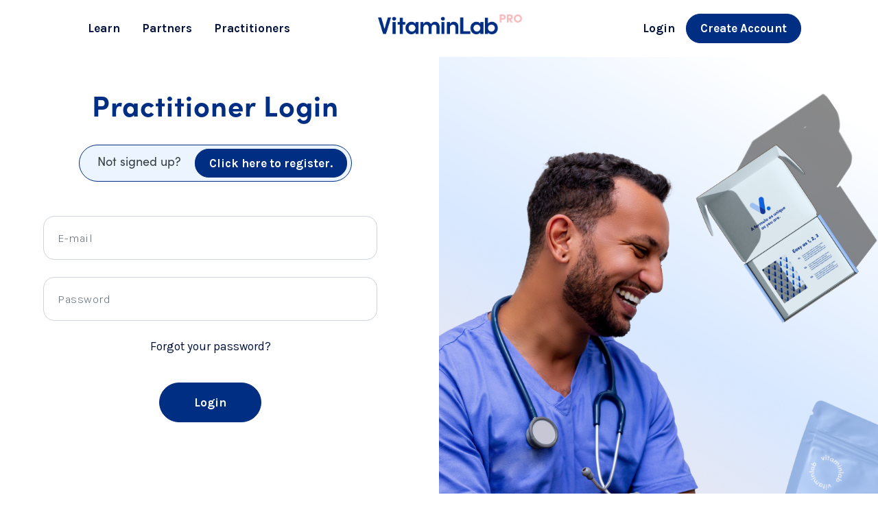

--- FILE ---
content_type: text/html; charset=UTF-8
request_url: https://getvitaminlab.com/practitioner-login/
body_size: 17119
content:
<!doctype html>
<html xmlns="http://www.w3.org/1999/xhtml">

	<script src='//fw-cdn.com/1616275/2517425.js' chat='false'></script>
 

<head>
	<meta http-equiv="Content-Type" content="text/html; charset=utf-8" />
	<meta name="viewport" content="width=device-width, initial-scale=1.0">
	<title>VitaminLab | Practitioner Login - VitaminLab | Custom and Personalized Vitamins</title>
    <link href="https://fonts.googleapis.com/css2?family=Karla:wght@300;400;600;700;800&family=Poppins:ital,wght@0,100;0,200;0,300;0,400;0,500;0,600;0,700;0,800;1,900&display=swap" rel="stylesheet"> 

    <meta name='robots' content='index, follow, max-image-preview:large, max-snippet:-1, max-video-preview:-1' />

	<!-- This site is optimized with the Yoast SEO plugin v26.7 - https://yoast.com/wordpress/plugins/seo/ -->
	<title>Practitioner Login - VitaminLab</title>
	<link rel="canonical" href="https://getvitaminlab.com/practitioner-login/" />
	<meta property="og:locale" content="en_US" />
	<meta property="og:type" content="article" />
	<meta property="og:title" content="Practitioner Login - VitaminLab" />
	<meta property="og:url" content="https://getvitaminlab.com/practitioner-login/" />
	<meta property="og:site_name" content="VitaminLab" />
	<meta property="article:publisher" content="http://www.facebook.com/getvitaminlab" />
	<meta property="article:modified_time" content="2022-06-13T09:47:36+00:00" />
	<meta name="twitter:card" content="summary_large_image" />
	<script type="application/ld+json" class="yoast-schema-graph">{"@context":"https://schema.org","@graph":[{"@type":"WebPage","@id":"https://getvitaminlab.com/practitioner-login/","url":"https://getvitaminlab.com/practitioner-login/","name":"Practitioner Login - VitaminLab","isPartOf":{"@id":"https://getvitaminlab.com/#website"},"datePublished":"2016-04-07T14:22:55+00:00","dateModified":"2022-06-13T09:47:36+00:00","breadcrumb":{"@id":"https://getvitaminlab.com/practitioner-login/#breadcrumb"},"inLanguage":"en-US","potentialAction":[{"@type":"ReadAction","target":["https://getvitaminlab.com/practitioner-login/"]}]},{"@type":"BreadcrumbList","@id":"https://getvitaminlab.com/practitioner-login/#breadcrumb","itemListElement":[{"@type":"ListItem","position":1,"name":"Home","item":"https://getvitaminlab.com/"},{"@type":"ListItem","position":2,"name":"Practitioner Login"}]},{"@type":"WebSite","@id":"https://getvitaminlab.com/#website","url":"https://getvitaminlab.com/","name":"VitaminLab","description":"Custom and Personalized Vitamins","publisher":{"@id":"https://getvitaminlab.com/#organization"},"potentialAction":[{"@type":"SearchAction","target":{"@type":"EntryPoint","urlTemplate":"https://getvitaminlab.com/?s={search_term_string}"},"query-input":{"@type":"PropertyValueSpecification","valueRequired":true,"valueName":"search_term_string"}}],"inLanguage":"en-US"},{"@type":"Organization","@id":"https://getvitaminlab.com/#organization","name":"VitaminLab","url":"https://getvitaminlab.com/","logo":{"@type":"ImageObject","inLanguage":"en-US","@id":"https://getvitaminlab.com/#/schema/logo/image/","url":"https://getvitaminlab.com//content/uploads/2022/06/VL_Logo.png","contentUrl":"https://getvitaminlab.com//content/uploads/2022/06/VL_Logo.png","width":360,"height":54,"caption":"VitaminLab"},"image":{"@id":"https://getvitaminlab.com/#/schema/logo/image/"},"sameAs":["http://www.facebook.com/getvitaminlab","http://www.instagram.com/getvitaminlab","https://www.linkedin.com/company/vitaminlab/"]}]}</script>
	<!-- / Yoast SEO plugin. -->


<link rel="alternate" type="application/rss+xml" title="VitaminLab &raquo; Feed" href="https://getvitaminlab.com/feed/" />
<link rel="alternate" type="application/rss+xml" title="VitaminLab &raquo; Comments Feed" href="https://getvitaminlab.com/comments/feed/" />
<link rel="alternate" title="oEmbed (JSON)" type="application/json+oembed" href="https://getvitaminlab.com/wp-json/oembed/1.0/embed?url=https%3A%2F%2Fgetvitaminlab.com%2Fpractitioner-login%2F" />
<link rel="alternate" title="oEmbed (XML)" type="text/xml+oembed" href="https://getvitaminlab.com/wp-json/oembed/1.0/embed?url=https%3A%2F%2Fgetvitaminlab.com%2Fpractitioner-login%2F&#038;format=xml" />
<style id='wp-img-auto-sizes-contain-inline-css' type='text/css'>
img:is([sizes=auto i],[sizes^="auto," i]){contain-intrinsic-size:3000px 1500px}
/*# sourceURL=wp-img-auto-sizes-contain-inline-css */
</style>
<link rel='stylesheet' id='bootstrap-5.1.3-css' href='https://getvitaminlab.com//content/themes/getvitaminlab/assets/css/bootstrap-5.1.3/bootstrap.min.css?ver=6.9' type='text/css' media='all' />
<link rel='stylesheet' id='common-style-css' href='https://getvitaminlab.com//content/themes/getvitaminlab/assets/css/common/style.min.css?v=12.01.2026.03&#038;ver=6.9' type='text/css' media='all' />
<link rel='stylesheet' id='font-awesome-css' href='https://getvitaminlab.com//content/themes/getvitaminlab/assets/css/common/font-awesome.css?ver=6.9' type='text/css' media='all' />
<link rel='stylesheet' id='customers-portal-style-css' href='https://getvitaminlab.com//content/themes/getvitaminlab/assets/css/customers-portal/style.min.css?v=12.01.2026.03&#038;ver=6.9' type='text/css' media='all' />
<style id='wp-emoji-styles-inline-css' type='text/css'>

	img.wp-smiley, img.emoji {
		display: inline !important;
		border: none !important;
		box-shadow: none !important;
		height: 1em !important;
		width: 1em !important;
		margin: 0 0.07em !important;
		vertical-align: -0.1em !important;
		background: none !important;
		padding: 0 !important;
	}
/*# sourceURL=wp-emoji-styles-inline-css */
</style>
<style id='wp-block-library-inline-css' type='text/css'>
:root{--wp-block-synced-color:#7a00df;--wp-block-synced-color--rgb:122,0,223;--wp-bound-block-color:var(--wp-block-synced-color);--wp-editor-canvas-background:#ddd;--wp-admin-theme-color:#007cba;--wp-admin-theme-color--rgb:0,124,186;--wp-admin-theme-color-darker-10:#006ba1;--wp-admin-theme-color-darker-10--rgb:0,107,160.5;--wp-admin-theme-color-darker-20:#005a87;--wp-admin-theme-color-darker-20--rgb:0,90,135;--wp-admin-border-width-focus:2px}@media (min-resolution:192dpi){:root{--wp-admin-border-width-focus:1.5px}}.wp-element-button{cursor:pointer}:root .has-very-light-gray-background-color{background-color:#eee}:root .has-very-dark-gray-background-color{background-color:#313131}:root .has-very-light-gray-color{color:#eee}:root .has-very-dark-gray-color{color:#313131}:root .has-vivid-green-cyan-to-vivid-cyan-blue-gradient-background{background:linear-gradient(135deg,#00d084,#0693e3)}:root .has-purple-crush-gradient-background{background:linear-gradient(135deg,#34e2e4,#4721fb 50%,#ab1dfe)}:root .has-hazy-dawn-gradient-background{background:linear-gradient(135deg,#faaca8,#dad0ec)}:root .has-subdued-olive-gradient-background{background:linear-gradient(135deg,#fafae1,#67a671)}:root .has-atomic-cream-gradient-background{background:linear-gradient(135deg,#fdd79a,#004a59)}:root .has-nightshade-gradient-background{background:linear-gradient(135deg,#330968,#31cdcf)}:root .has-midnight-gradient-background{background:linear-gradient(135deg,#020381,#2874fc)}:root{--wp--preset--font-size--normal:16px;--wp--preset--font-size--huge:42px}.has-regular-font-size{font-size:1em}.has-larger-font-size{font-size:2.625em}.has-normal-font-size{font-size:var(--wp--preset--font-size--normal)}.has-huge-font-size{font-size:var(--wp--preset--font-size--huge)}.has-text-align-center{text-align:center}.has-text-align-left{text-align:left}.has-text-align-right{text-align:right}.has-fit-text{white-space:nowrap!important}#end-resizable-editor-section{display:none}.aligncenter{clear:both}.items-justified-left{justify-content:flex-start}.items-justified-center{justify-content:center}.items-justified-right{justify-content:flex-end}.items-justified-space-between{justify-content:space-between}.screen-reader-text{border:0;clip-path:inset(50%);height:1px;margin:-1px;overflow:hidden;padding:0;position:absolute;width:1px;word-wrap:normal!important}.screen-reader-text:focus{background-color:#ddd;clip-path:none;color:#444;display:block;font-size:1em;height:auto;left:5px;line-height:normal;padding:15px 23px 14px;text-decoration:none;top:5px;width:auto;z-index:100000}html :where(.has-border-color){border-style:solid}html :where([style*=border-top-color]){border-top-style:solid}html :where([style*=border-right-color]){border-right-style:solid}html :where([style*=border-bottom-color]){border-bottom-style:solid}html :where([style*=border-left-color]){border-left-style:solid}html :where([style*=border-width]){border-style:solid}html :where([style*=border-top-width]){border-top-style:solid}html :where([style*=border-right-width]){border-right-style:solid}html :where([style*=border-bottom-width]){border-bottom-style:solid}html :where([style*=border-left-width]){border-left-style:solid}html :where(img[class*=wp-image-]){height:auto;max-width:100%}:where(figure){margin:0 0 1em}html :where(.is-position-sticky){--wp-admin--admin-bar--position-offset:var(--wp-admin--admin-bar--height,0px)}@media screen and (max-width:600px){html :where(.is-position-sticky){--wp-admin--admin-bar--position-offset:0px}}

/*# sourceURL=wp-block-library-inline-css */
</style><style id='global-styles-inline-css' type='text/css'>
:root{--wp--preset--aspect-ratio--square: 1;--wp--preset--aspect-ratio--4-3: 4/3;--wp--preset--aspect-ratio--3-4: 3/4;--wp--preset--aspect-ratio--3-2: 3/2;--wp--preset--aspect-ratio--2-3: 2/3;--wp--preset--aspect-ratio--16-9: 16/9;--wp--preset--aspect-ratio--9-16: 9/16;--wp--preset--color--black: #000000;--wp--preset--color--cyan-bluish-gray: #abb8c3;--wp--preset--color--white: #ffffff;--wp--preset--color--pale-pink: #f78da7;--wp--preset--color--vivid-red: #cf2e2e;--wp--preset--color--luminous-vivid-orange: #ff6900;--wp--preset--color--luminous-vivid-amber: #fcb900;--wp--preset--color--light-green-cyan: #7bdcb5;--wp--preset--color--vivid-green-cyan: #00d084;--wp--preset--color--pale-cyan-blue: #8ed1fc;--wp--preset--color--vivid-cyan-blue: #0693e3;--wp--preset--color--vivid-purple: #9b51e0;--wp--preset--gradient--vivid-cyan-blue-to-vivid-purple: linear-gradient(135deg,rgb(6,147,227) 0%,rgb(155,81,224) 100%);--wp--preset--gradient--light-green-cyan-to-vivid-green-cyan: linear-gradient(135deg,rgb(122,220,180) 0%,rgb(0,208,130) 100%);--wp--preset--gradient--luminous-vivid-amber-to-luminous-vivid-orange: linear-gradient(135deg,rgb(252,185,0) 0%,rgb(255,105,0) 100%);--wp--preset--gradient--luminous-vivid-orange-to-vivid-red: linear-gradient(135deg,rgb(255,105,0) 0%,rgb(207,46,46) 100%);--wp--preset--gradient--very-light-gray-to-cyan-bluish-gray: linear-gradient(135deg,rgb(238,238,238) 0%,rgb(169,184,195) 100%);--wp--preset--gradient--cool-to-warm-spectrum: linear-gradient(135deg,rgb(74,234,220) 0%,rgb(151,120,209) 20%,rgb(207,42,186) 40%,rgb(238,44,130) 60%,rgb(251,105,98) 80%,rgb(254,248,76) 100%);--wp--preset--gradient--blush-light-purple: linear-gradient(135deg,rgb(255,206,236) 0%,rgb(152,150,240) 100%);--wp--preset--gradient--blush-bordeaux: linear-gradient(135deg,rgb(254,205,165) 0%,rgb(254,45,45) 50%,rgb(107,0,62) 100%);--wp--preset--gradient--luminous-dusk: linear-gradient(135deg,rgb(255,203,112) 0%,rgb(199,81,192) 50%,rgb(65,88,208) 100%);--wp--preset--gradient--pale-ocean: linear-gradient(135deg,rgb(255,245,203) 0%,rgb(182,227,212) 50%,rgb(51,167,181) 100%);--wp--preset--gradient--electric-grass: linear-gradient(135deg,rgb(202,248,128) 0%,rgb(113,206,126) 100%);--wp--preset--gradient--midnight: linear-gradient(135deg,rgb(2,3,129) 0%,rgb(40,116,252) 100%);--wp--preset--font-size--small: 13px;--wp--preset--font-size--medium: 20px;--wp--preset--font-size--large: 36px;--wp--preset--font-size--x-large: 42px;--wp--preset--spacing--20: 0.44rem;--wp--preset--spacing--30: 0.67rem;--wp--preset--spacing--40: 1rem;--wp--preset--spacing--50: 1.5rem;--wp--preset--spacing--60: 2.25rem;--wp--preset--spacing--70: 3.38rem;--wp--preset--spacing--80: 5.06rem;--wp--preset--shadow--natural: 6px 6px 9px rgba(0, 0, 0, 0.2);--wp--preset--shadow--deep: 12px 12px 50px rgba(0, 0, 0, 0.4);--wp--preset--shadow--sharp: 6px 6px 0px rgba(0, 0, 0, 0.2);--wp--preset--shadow--outlined: 6px 6px 0px -3px rgb(255, 255, 255), 6px 6px rgb(0, 0, 0);--wp--preset--shadow--crisp: 6px 6px 0px rgb(0, 0, 0);}:where(.is-layout-flex){gap: 0.5em;}:where(.is-layout-grid){gap: 0.5em;}body .is-layout-flex{display: flex;}.is-layout-flex{flex-wrap: wrap;align-items: center;}.is-layout-flex > :is(*, div){margin: 0;}body .is-layout-grid{display: grid;}.is-layout-grid > :is(*, div){margin: 0;}:where(.wp-block-columns.is-layout-flex){gap: 2em;}:where(.wp-block-columns.is-layout-grid){gap: 2em;}:where(.wp-block-post-template.is-layout-flex){gap: 1.25em;}:where(.wp-block-post-template.is-layout-grid){gap: 1.25em;}.has-black-color{color: var(--wp--preset--color--black) !important;}.has-cyan-bluish-gray-color{color: var(--wp--preset--color--cyan-bluish-gray) !important;}.has-white-color{color: var(--wp--preset--color--white) !important;}.has-pale-pink-color{color: var(--wp--preset--color--pale-pink) !important;}.has-vivid-red-color{color: var(--wp--preset--color--vivid-red) !important;}.has-luminous-vivid-orange-color{color: var(--wp--preset--color--luminous-vivid-orange) !important;}.has-luminous-vivid-amber-color{color: var(--wp--preset--color--luminous-vivid-amber) !important;}.has-light-green-cyan-color{color: var(--wp--preset--color--light-green-cyan) !important;}.has-vivid-green-cyan-color{color: var(--wp--preset--color--vivid-green-cyan) !important;}.has-pale-cyan-blue-color{color: var(--wp--preset--color--pale-cyan-blue) !important;}.has-vivid-cyan-blue-color{color: var(--wp--preset--color--vivid-cyan-blue) !important;}.has-vivid-purple-color{color: var(--wp--preset--color--vivid-purple) !important;}.has-black-background-color{background-color: var(--wp--preset--color--black) !important;}.has-cyan-bluish-gray-background-color{background-color: var(--wp--preset--color--cyan-bluish-gray) !important;}.has-white-background-color{background-color: var(--wp--preset--color--white) !important;}.has-pale-pink-background-color{background-color: var(--wp--preset--color--pale-pink) !important;}.has-vivid-red-background-color{background-color: var(--wp--preset--color--vivid-red) !important;}.has-luminous-vivid-orange-background-color{background-color: var(--wp--preset--color--luminous-vivid-orange) !important;}.has-luminous-vivid-amber-background-color{background-color: var(--wp--preset--color--luminous-vivid-amber) !important;}.has-light-green-cyan-background-color{background-color: var(--wp--preset--color--light-green-cyan) !important;}.has-vivid-green-cyan-background-color{background-color: var(--wp--preset--color--vivid-green-cyan) !important;}.has-pale-cyan-blue-background-color{background-color: var(--wp--preset--color--pale-cyan-blue) !important;}.has-vivid-cyan-blue-background-color{background-color: var(--wp--preset--color--vivid-cyan-blue) !important;}.has-vivid-purple-background-color{background-color: var(--wp--preset--color--vivid-purple) !important;}.has-black-border-color{border-color: var(--wp--preset--color--black) !important;}.has-cyan-bluish-gray-border-color{border-color: var(--wp--preset--color--cyan-bluish-gray) !important;}.has-white-border-color{border-color: var(--wp--preset--color--white) !important;}.has-pale-pink-border-color{border-color: var(--wp--preset--color--pale-pink) !important;}.has-vivid-red-border-color{border-color: var(--wp--preset--color--vivid-red) !important;}.has-luminous-vivid-orange-border-color{border-color: var(--wp--preset--color--luminous-vivid-orange) !important;}.has-luminous-vivid-amber-border-color{border-color: var(--wp--preset--color--luminous-vivid-amber) !important;}.has-light-green-cyan-border-color{border-color: var(--wp--preset--color--light-green-cyan) !important;}.has-vivid-green-cyan-border-color{border-color: var(--wp--preset--color--vivid-green-cyan) !important;}.has-pale-cyan-blue-border-color{border-color: var(--wp--preset--color--pale-cyan-blue) !important;}.has-vivid-cyan-blue-border-color{border-color: var(--wp--preset--color--vivid-cyan-blue) !important;}.has-vivid-purple-border-color{border-color: var(--wp--preset--color--vivid-purple) !important;}.has-vivid-cyan-blue-to-vivid-purple-gradient-background{background: var(--wp--preset--gradient--vivid-cyan-blue-to-vivid-purple) !important;}.has-light-green-cyan-to-vivid-green-cyan-gradient-background{background: var(--wp--preset--gradient--light-green-cyan-to-vivid-green-cyan) !important;}.has-luminous-vivid-amber-to-luminous-vivid-orange-gradient-background{background: var(--wp--preset--gradient--luminous-vivid-amber-to-luminous-vivid-orange) !important;}.has-luminous-vivid-orange-to-vivid-red-gradient-background{background: var(--wp--preset--gradient--luminous-vivid-orange-to-vivid-red) !important;}.has-very-light-gray-to-cyan-bluish-gray-gradient-background{background: var(--wp--preset--gradient--very-light-gray-to-cyan-bluish-gray) !important;}.has-cool-to-warm-spectrum-gradient-background{background: var(--wp--preset--gradient--cool-to-warm-spectrum) !important;}.has-blush-light-purple-gradient-background{background: var(--wp--preset--gradient--blush-light-purple) !important;}.has-blush-bordeaux-gradient-background{background: var(--wp--preset--gradient--blush-bordeaux) !important;}.has-luminous-dusk-gradient-background{background: var(--wp--preset--gradient--luminous-dusk) !important;}.has-pale-ocean-gradient-background{background: var(--wp--preset--gradient--pale-ocean) !important;}.has-electric-grass-gradient-background{background: var(--wp--preset--gradient--electric-grass) !important;}.has-midnight-gradient-background{background: var(--wp--preset--gradient--midnight) !important;}.has-small-font-size{font-size: var(--wp--preset--font-size--small) !important;}.has-medium-font-size{font-size: var(--wp--preset--font-size--medium) !important;}.has-large-font-size{font-size: var(--wp--preset--font-size--large) !important;}.has-x-large-font-size{font-size: var(--wp--preset--font-size--x-large) !important;}
/*# sourceURL=global-styles-inline-css */
</style>

<style id='classic-theme-styles-inline-css' type='text/css'>
/*! This file is auto-generated */
.wp-block-button__link{color:#fff;background-color:#32373c;border-radius:9999px;box-shadow:none;text-decoration:none;padding:calc(.667em + 2px) calc(1.333em + 2px);font-size:1.125em}.wp-block-file__button{background:#32373c;color:#fff;text-decoration:none}
/*# sourceURL=/wp-includes/css/classic-themes.min.css */
</style>
<link rel='stylesheet' id='contact-form-7-css' href='https://getvitaminlab.com//content/plugins/contact-form-7/includes/css/styles.css?ver=6.1.4' type='text/css' media='all' />
<link rel='stylesheet' id='buttons-css' href='https://getvitaminlab.com/cms/wp-includes/css/buttons.min.css?ver=6.9' type='text/css' media='all' />
<link rel='stylesheet' id='dashicons-css' href='https://getvitaminlab.com/cms/wp-includes/css/dashicons.min.css?ver=6.9' type='text/css' media='all' />
<link rel='stylesheet' id='editor-buttons-css' href='https://getvitaminlab.com/cms/wp-includes/css/editor.min.css?ver=6.9' type='text/css' media='all' />
<link rel='stylesheet' id='testimonial-style-css' href='https://getvitaminlab.com//content/plugins/tuun-testimonials/style.css?ver=6.9' type='text/css' media='all' />
<script type="text/javascript" src="https://getvitaminlab.com/cms/wp-includes/js/jquery/jquery.min.js?ver=3.7.1" id="jquery-core-js"></script>
<script type="text/javascript" src="https://getvitaminlab.com/cms/wp-includes/js/jquery/jquery-migrate.min.js?ver=3.4.1" id="jquery-migrate-js"></script>
<script type="text/javascript" id="common-script-js-extra">
/* <![CDATA[ */
var wpajax = {"ajaxurl":"https://getvitaminlab.com/cms/wp-admin/admin-ajax.php","redirecturl":"https://getvitaminlab.com","loadingmessage":"Sending user info, please wait..."};
//# sourceURL=common-script-js-extra
/* ]]> */
</script>
<script type="text/javascript" src="https://getvitaminlab.com//content/themes/getvitaminlab/assets/js/common/main-merged.js?ver=12.01.2026.03" id="common-script-js" defer="defer" data-wp-strategy="defer"></script>
<script type="text/javascript" id="utils-js-extra">
/* <![CDATA[ */
var userSettings = {"url":"/cms/","uid":"0","time":"1768600945","secure":"1"};
//# sourceURL=utils-js-extra
/* ]]> */
</script>
<script type="text/javascript" src="https://getvitaminlab.com/cms/wp-includes/js/utils.min.js?ver=6.9" id="utils-js"></script>
<link rel="https://api.w.org/" href="https://getvitaminlab.com/wp-json/" /><link rel="alternate" title="JSON" type="application/json" href="https://getvitaminlab.com/wp-json/wp/v2/pages/591" /><link rel="EditURI" type="application/rsd+xml" title="RSD" href="https://getvitaminlab.com/cms/xmlrpc.php?rsd" />
<meta name="generator" content="WordPress 6.9" />
<link rel='shortlink' href='https://getvitaminlab.com/?p=591' />
    <script type="text/javascript">
        var url = {"ajax":"https:\/\/getvitaminlab.com\/cms\/wp-admin\/admin-ajax.php"};
    </script>
            <script>
        // Clear tour-related session storage when arriving at login page
        if (typeof(Storage) !== "undefined") {
            // Clear all tour-related session storage
            sessionStorage.removeItem('vl_tour_formulas_welcome_remind_later');
            sessionStorage.removeItem('vl_tour_active_state');
            sessionStorage.removeItem('vl_tour_completion_pending');
            
            // Also clear any other tour-related session storage
            for (let i = 0; i < sessionStorage.length; i++) {
                const key = sessionStorage.key(i);
                if (key && (key.includes('tour_') || key.includes('vl_tour'))) {
                    sessionStorage.removeItem(key);
                }
            }
        }
        </script>
        	<link rel="shortcut icon" href="https://getvitaminlab.com//content/themes/getvitaminlab/favicon.svg" />
	<!-- Google Tag Manager -->
	<script>(function(w,d,s,l,i){w[l]=w[l]||[];w[l].push({'gtm.start':
	new Date().getTime(),event:'gtm.js'});var f=d.getElementsByTagName(s)[0],
	j=d.createElement(s),dl=l!='dataLayer'?'&l='+l:'';j.async=true;j.src=
	'https://www.googletagmanager.com/gtm.js?id='+i+dl;f.parentNode.insertBefore(j,f);
	})(window,document,'script','dataLayer','GTM-W32W38W');</script>
	<!-- End Google Tag Manager -->
	
	<script>
		(function(i,s,o,g,r,a,m){i['GoogleAnalyticsObject']=r;i[r]=i[r]||function(){
		(i[r].q=i[r].q||[]).push(arguments)},i[r].l=1*new Date();a=s.createElement(o),
		m=s.getElementsByTagName(o)[0];a.async=1;a.src=g;m.parentNode.insertBefore(a,m)
		})(window,document,'script','https://www.google-analytics.com/analytics.js','ga');

		ga('create', 'UA-60028631-2', 'auto');
		ga('send', 'pageview');

	</script>

			<!-- Hotjar Tracking Code for GetVitaminlab.com -->
		<script>
			(function(h,o,t,j,a,r){
				h.hj=h.hj||function(){(h.hj.q=h.hj.q||[]).push(arguments)};
				h._hjSettings={hjid:1204260,hjsv:6};
				a=o.getElementsByTagName('head')[0];
				r=o.createElement('script');r.async=1;
				r.src=t+h._hjSettings.hjid+j+h._hjSettings.hjsv;
				a.appendChild(r);
			})(window,document,'https://static.hotjar.com/c/hotjar-','.js?sv=');
		</script>
	    <meta name="msvalidate.01" content="EE4736B3F37E6D72A4B42B4A12BDA00A" />
</head>
<body id="" class="">
	<!-- Google Tag Manager (noscript) -->
	<noscript><iframe src="https://www.googletagmanager.com/ns.html?id=GTM-W32W38W"
	height="0" width="0" style="display:none;visibility:hidden"></iframe></noscript>
	<!-- End Google Tag Manager (noscript) -->
    	<div id="page" class="site">
		<header id="" class="site-header" role="banner">
			<div class="container">
				<div class="site-header-inner">
					<nav class="navbar navbar-expand-md navbar-default">
                        <button class="navbar-toggler collapsed" type="button" data-bs-toggle="collapse" data-bs-target=".customer-header" aria-controls="customer-header" aria-expanded="false" aria-label="Toggle navigation">
                            <span class="navbar-toggler-icon"></span>
                            <span class="navbar-toggler-icon"></span>
                        </button>
                        <div class="collapse navbar-collapse site-navbar customer-header">
                            <ul class="navbar-nav">
                                <li class="menu-item has-children"><a class="nav-item nav-link" href="javascript::void();">Learn</a>
                                    <ul class="sub-menu">
                                        <li class="menu-item"><a class="nav-item nav-link" href="https://getvitaminlab.com/quality/">Quality</a></li>
                                        <li class="menu-item"><a class="nav-item nav-link" href="https://getvitaminlab.com/about-us/">About Us</a></li>
                                        <li class="menu-item"><a class="nav-item nav-link" href="https://getvitaminlab.com/faqs/">FAQs</a></li>
                                        <li class="menu-item"><a class="nav-item nav-link" target="_blank" href="https://getvitaminlab-help.freshdesk.com/support/solutions">Knowledge Base</a></li>
                                    </ul>
                                </li>
								<li class="menu-item partner-od"><a class="nav-item nav-link" href="https://getvitaminlab.com/partner-with-us/">Partners</a></li>                               
								<li class="menu-item Pract-od"><a class="nav-item nav-link" href="https://getvitaminlab.com/practitioner/">Practitioners</a></li>                        
                            </ul>
                        </div>						
                        <div class="sitepract-logo">
                            <a href="https://getvitaminlab.com">
                                <img class="logo" src="https://getvitaminlab.com//content/themes/getvitaminlab/assets/imgs/VL_ProLogo.png" width="210" height="32" alt="VitaminLab.com">
                            </a>
                        </div>						

                        <a class="show-mobile shop_mobile" href="#"></a>
						<div class="collapse navbar-collapse site-personal customer-header">
							<ul class="navbar-nav">
								<li class="menu-item has-children"><a class="nav-item nav-link hide-mobile" href="javascript::void();">Login </a>
									<ul class="sub-menu">
                                        <li class="menu-item">
                                        	<a class="nav-item nav-link has-children login-link" href="https://getvitaminlab.com/practitioner-login/">Practitioner Login</a>
                                        </li>
                                        <li class="menu-item">
                                        	<a class="nav-item nav-link has-children login-link" href="https://getvitaminlab.com">Customer Login</a>
                                        </li>
                                    </ul>
								</li>

                                <li class="menu-item">
                                <a class="nav-item start-link d-none d-md-block" href="https://getvitaminlab.com/register-as-practitioner/">Create Account </a>                                
                              
									<ul class="sub-menu drop-pos">
										<li class="menu-item d-block d-lg-none">									
                                            <a class="nav-item start-link" id="" href="https://getvitaminlab.com/take-a-quiz">Get Started</a>
										</li>
									</ul>
								</li>								
							</ul>
						</div>
					</nav>
				</div>
			</div>
		</header>
        <div id="main-sign">
            <div id="main-content">
                <section>
                    <div class="container-fliud">
                        <div class="row">
                            <!--<div class="show-mobile full full-size">
                                <img src="https://getvitaminlab.com//content/themes/getvitaminlab/assets/imgs/signup_desktop.png"  alt="Click here to register">
                            </div>-->
                            <div class="col-md-6 col-sm-12 center padding-bottom-100" >
                                <div class="padding-right-60 padding-left-60 padding-top-50 padding-bottom-100">
                                    <h1>Practitioner Login</h1>
                                    <div>
                                        <p class="signup-text"><span>Not signed up? </span><a class="btn" href="https://getvitaminlab.com/register-as-practitioner/"> Click here to register.</a></p>
                                    </div>
                                    <form id="login_practitioner" method="post" action="login_practitioner">
                                        <input type="hidden" name="partner_type" id="partner_type" value="">
                                        <input type="hidden" name="partner_practitioner_id" id="partner_practitioner_id" value="">
                                        <input type="hidden" name="partner_formula_id" id="partner_formula_id" value="">
                                        <input type="hidden" name="buy_now" id="buy_now" value="">
                                        <input type="hidden" id="redirect" name="redirect" value="">
                                        <div class="form-box">
                                            <div class="form-row">
                                                <div class="col">
                                                    <input data-required="required" type="text" name="login" id="login" placeholder="E-mail" class="form-control" >
                                                </div>
                                            </div>
                                            <div class="form-row">
                                                <div class="col">
                                                    <input data-required="required" type="password" name="password" placeholder="Password" id="password" class="form-control" />
                                                </div>
                                            </div>
                                            <div class="form-row">
                                                <div class="col center">
                                                    <p><a data-bs-toggle="modal" data-bs-target="#forgotPasswordModal" href="#">Forgot your password?</a></p>
                                                </div>
                                            </div>
                                            <div class="form-row margin-top25">
                                                <div class="col center">
                                                    <button  id="login_practitioner_btn" class="btn">Login</button>
                                                </div>
                                            </div>
                                                                                        <input type="hidden" id="security" name="security" value="efbe8185ed" /><input type="hidden" name="_wp_http_referer" value="/practitioner-login/" />                                        </div>
                                    </form>
                                </div>
                            </div>
                            <div class="col-md-6 col-sm-12 login-wrap hide-mobile"></div>
                        </div>
                    </div>
                </section>
            </div>
        </div>
        <div class="modal fade" id="forgotPasswordModal" tabindex="-1" aria-labelledby="forgotPasswordModal" aria-hidden="true">
            <div class="modal-dialog modal-dialog-centered">
                <div class="modal-content">
                    <div class="modal-header">
                        <button type="button" class="btn-close" data-bs-dismiss="modal" aria-label="Close"></button>
                    </div>
                    <div class="modal-body">
                        <h3>Password Recovery</h3>
                        <p>Send a new password via e-mail</p>
                        <p id="error_modal"></p>
                        <form method="post" id="lostPassForm">
                            <div class="form-row">
                                <div class="col center">
                                    <input data-required="required" class="form-control" id="lost_email" type="email" placeholder="E-mail" name="lost_email">
                                </div>
                            </div>
                            <div class="form-row margin-top25">
                                <div class="col center">
                                    <button class="btn" id="lostPass">Send</button>
                                </div>
                            </div>
                        </form>
                    </div>
                </div>
            </div>
        </div>
    <footer id="colophon" class="site-footer">
                <div class="site-footer-menu">
                    <div class="container">
                        <div class="row">
                            <div class="col-md-4 nwlt-col">
                                <img width="168" height="42" class="site-footer-logo" src="https://getvitaminlab.com//content/themes/getvitaminlab/assets/imgs/VL_logo_text_white.svg" alt="VitaminLab.com">
                                <div class="newsletter_form freshmarket margin-bottom-30">
                                    <p class="footer-error" id="response" style="display:none"></p>
                                    <form method="post" id="mailchimp_subscription">
                                        <p>Sign up to our newsletter</p>
                                        <input type="hidden" name="mailchimp_tags" id="mailchimp_tags" value="Newsletter Sign Up">
                                        <input type="hidden" name="subscription_type" value="full">
                                        <input type="text" name="first_name" placeholder="Your First name"><input type="text" name="last_name" placeholder="Your Last name">
                                        <div class="email_row">
                                            <input type="email" name="email_user" id="subscribe_email" placeholder="Enter your email"><button id="submit-subscribe" type="submit" name="subscribe">Sign Up</button>
                                        </div>
                                    </form>
                                </div>
                                <p class="copyright">© VitaminLab 2026. All Rights Reserved.</p>
                                <p><a href="https://getvitaminlab.com/terms-and-conditions">Terms and Conditions</a>  |  <a href="https://getvitaminlab.com/privacy-policy">Privacy Policy</a> </p>
                            </div>
                            <div class="col-md-4 separator"> </div>
                            <div class="col-md-4 margin-top-30">
                                <ul class="navbar-nav" id="footer_menu">
                                    <li class="menu-item"><a class="nav-item nav-link" href="https://getvitaminlab.com/about-us">About Us</a></li>
                                    <li class="menu-item"><a class="nav-item nav-link" href="https://getvitaminlab.com/quality">Quality</a></li>
                                    <li class="menu-item"><a class="nav-item nav-link" href="https://getvitaminlab.com/cms/blog/">Blog</a></li>
                                    <li class="menu-item"><a class="nav-item nav-link" href="https://getvitaminlab.com/faqs">FAQs</a></li>
                                    <li class="menu-item"><a class="nav-item nav-link" target="_blank" href="https://getvitaminlab-help.freshdesk.com/support/solutions">Knowledge Base</a></li>
                                    <li class="menu-item"><a class="nav-item nav-link" href="https://getvitaminlab.com/take-a-quiz">Take the Quiz </a></li>
                                    <li class="menu-item"><a class="nav-item nav-link" href="https://getvitaminlab.com/create-stack?source=general_formula_name">Shop</a></li>
                                    <li class="menu-item"><a class="nav-item nav-link" href="https://getvitaminlab.com/practitioner/">Practitioners</a></li>
                                    <li class="menu-item"><a class="nav-item nav-link" href="https://getvitaminlab.com/partner-with-us/">Partners</a></li>
                                    <li class="menu-item"><a class="nav-item nav-link" href="https://getvitaminlab.com/sign-up-affiliate">Become an Affiliate</a></li>
                                </ul>
                            </div>
                        </div>
                        <div class="row">
                            <div class="col center">
                                <p class="statment">These statements have not been evaluated by the Food and Drug Administration. This product is not intended to diagnose, treat, cure or prevent any disease.</p>
                            </div>
                        </div>
                    </div>
                </div>
                <div class="site-info">
                    <div class="site-info-text"><a href="mailto:Info@getvitaminlab.com">Info@getvitaminlab.com</a></div>
                    <div class="site-info-text"><a href="tel:18889484360">1-888-948-4360</a></div>
                    <div class="site-info-text"> 8 - 4 pm PST MON-FRI</div>
                    <div class="site-info-text social"><a class="soc-icon fb" target="_blank" href="https://www.facebook.com/getvitaminlab/"></a><a class="soc-icon ig" target="_blank" href="https://www.instagram.com/getvitaminlab/?hl=en"></a><a class="soc-icon tw" target="_blank" href="https://twitter.com/getvitaminlab/"></a></div>
                </div>
        </footer>
    </div>
        <div class="modal fade" id="comingSoonModal" tabindex="-1" aria-labelledby="comingSoonModal" aria-hidden="true">
            <div class="modal-dialog modal-dialog-centered">
                <div class="modal-content">
                    <div class="modal-header">
                        <button type="button" class="btn-close" data-bs-dismiss="modal" aria-label="Close"></button>
                    </div>
                    <div class="modal-body">
                        <h2>Coming soon!</h2>
                        <p>Our team of pharmacists and nutritionists are still hard at work perfecting the
                            quiz to ensure your formula meets your unique health needs and goals.
                        </p>
                        <p>
                            Enter your email below to be the first to know when our quiz is good to go.
                        </p>
                        <form>
                            <p id="popup-notification"></p>
                            <div class="button-inside">
                                <input type="email" id="notify_me_email" name="notify_me_email" placeholder="Email">
                                <button class="btn inside" id="notify_me">Notify Me</button>
                            </div>
                            <p class="center"><input type="checkbox" id="im_interested" name="im_interested" value="yes" checked><label for="im_interested">I am interested in receiving marketing e-mails.</label></p>
                        </form>
                        <p class="center">If you're an existing customer, please visit <a href="https://getvitaminlab.com/customer-login">this page</a> to access your account.</p>
                    </div>
                </div>
            </div>
        </div>
        <div id="success_message" style="display: none;"><p></p></div>
        <div id="error_message" style="display: none;"><p></p></div>
    <div class="overlay"><div class="rotating"></div></div>

    <div class="modal fade unable-shipping-modal" id="unable-shipping-modal" aria-labelledby="unable-shipping-info" aria-hidden="true">
        <div class="modal-dialog modal-dialog-centered">
            <div class="modal-content">
                <div class="modal-header">
                    <h5 class="modal-title">Shipping Restrictions</h5>
                    <button type="button" class="btn-close" data-bs-dismiss="modal" aria-label="Close"></button>
                </div>
                <div class="modal-body">
                    Due to certain regulations surrounding custom formulas, we are unable to ship to your location. 
                    <br> <br>
                    Please feel free to continue the quiz to discover supplements based on your goals, unfortunately we will not be able to fill your order at this time.
                </div>
            </div>
        </div>
    </div>
    <script type="speculationrules">
{"prefetch":[{"source":"document","where":{"and":[{"href_matches":"/*"},{"not":{"href_matches":["/cms/wp-*.php","/cms/wp-admin/*","//content/uploads/*","//content/*","//content/plugins/*","//content/themes/getvitaminlab/*","/*\\?(.+)"]}},{"not":{"selector_matches":"a[rel~=\"nofollow\"]"}},{"not":{"selector_matches":".no-prefetch, .no-prefetch a"}}]},"eagerness":"conservative"}]}
</script>

	<script id='profitwell-js' data-pw-auth='be2acdda0b68460b23524926e2ae14fb'>
		(function(i,s,o,g,r,a,m){i[o]=i[o]||function(){(i[o].q=i[o].q||[]).push(arguments)};
		a=s.createElement(g);m=s.getElementsByTagName(g)[0];a.async=1;a.src=r+'?auth='+
		s.getElementById(o+'-js').getAttribute('data-pw-auth');m.parentNode.insertBefore(a,m);
		})(window,document,'profitwell','script','https://public.profitwell.com/js/profitwell.js');
		profitwell('start', {});
	</script>
	<script type="text/javascript" src="https://getvitaminlab.com//content/themes/getvitaminlab/assets/js/bootstrap-5.1.3/bootstrap.bundle.min.js?ver=5.1.3" id="bootstrap.bundle-5.1.3-js" defer="defer" data-wp-strategy="defer"></script>
<script type="text/javascript" src="https://getvitaminlab.com/cms/wp-includes/js/dist/vendor/moment.min.js?ver=2.30.1" id="moment-js" data-wp-strategy="defer"></script>
<script type="text/javascript" id="moment-js-after">
/* <![CDATA[ */
moment.updateLocale( 'en_US', {"months":["January","February","March","April","May","June","July","August","September","October","November","December"],"monthsShort":["Jan","Feb","Mar","Apr","May","Jun","Jul","Aug","Sep","Oct","Nov","Dec"],"weekdays":["Sunday","Monday","Tuesday","Wednesday","Thursday","Friday","Saturday"],"weekdaysShort":["Sun","Mon","Tue","Wed","Thu","Fri","Sat"],"week":{"dow":1},"longDateFormat":{"LT":"g:i a","LTS":null,"L":null,"LL":"F j, Y","LLL":"F j, Y g:i a","LLLL":null}} );
//# sourceURL=moment-js-after
/* ]]> */
</script>
<script type="text/javascript" id="practitioner-login-js-extra">
/* <![CDATA[ */
var wpajax = {"ajaxurl":"https://getvitaminlab.com/cms/wp-admin/admin-ajax.php","redirecturl":"https://getvitaminlab.com","loadingmessage":"Sending user info, please wait..."};
//# sourceURL=practitioner-login-js-extra
/* ]]> */
</script>
<script type="text/javascript" src="https://getvitaminlab.com//content/themes/getvitaminlab/assets/js/practitioners-portal/login-practitioner.js?ver=12.01.2026.03" id="practitioner-login-js" defer="defer" data-wp-strategy="defer"></script>
<script type="text/javascript" src="https://getvitaminlab.com/cms/wp-includes/js/dist/hooks.min.js?ver=dd5603f07f9220ed27f1" id="wp-hooks-js"></script>
<script type="text/javascript" src="https://getvitaminlab.com/cms/wp-includes/js/dist/i18n.min.js?ver=c26c3dc7bed366793375" id="wp-i18n-js"></script>
<script type="text/javascript" id="wp-i18n-js-after">
/* <![CDATA[ */
wp.i18n.setLocaleData( { 'text direction\u0004ltr': [ 'ltr' ] } );
//# sourceURL=wp-i18n-js-after
/* ]]> */
</script>
<script type="text/javascript" src="https://getvitaminlab.com//content/plugins/contact-form-7/includes/swv/js/index.js?ver=6.1.4" id="swv-js"></script>
<script type="text/javascript" id="contact-form-7-js-before">
/* <![CDATA[ */
var wpcf7 = {
    "api": {
        "root": "https:\/\/getvitaminlab.com\/wp-json\/",
        "namespace": "contact-form-7\/v1"
    }
};
//# sourceURL=contact-form-7-js-before
/* ]]> */
</script>
<script type="text/javascript" src="https://getvitaminlab.com//content/plugins/contact-form-7/includes/js/index.js?ver=6.1.4" id="contact-form-7-js"></script>
<script type="text/javascript" src="https://getvitaminlab.com/cms/wp-admin/js/editor.min.js?ver=6.9" id="editor-js"></script>
<script type="text/javascript" id="editor-js-after">
/* <![CDATA[ */
window.wp.oldEditor = window.wp.editor;
//# sourceURL=editor-js-after
/* ]]> */
</script>
<script type="text/javascript" id="quicktags-js-extra">
/* <![CDATA[ */
var quicktagsL10n = {"closeAllOpenTags":"Close all open tags","closeTags":"close tags","enterURL":"Enter the URL","enterImageURL":"Enter the URL of the image","enterImageDescription":"Enter a description of the image","textdirection":"text direction","toggleTextdirection":"Toggle Editor Text Direction","dfw":"Distraction-free writing mode","strong":"Bold","strongClose":"Close bold tag","em":"Italic","emClose":"Close italic tag","link":"Insert link","blockquote":"Blockquote","blockquoteClose":"Close blockquote tag","del":"Deleted text (strikethrough)","delClose":"Close deleted text tag","ins":"Inserted text","insClose":"Close inserted text tag","image":"Insert image","ul":"Bulleted list","ulClose":"Close bulleted list tag","ol":"Numbered list","olClose":"Close numbered list tag","li":"List item","liClose":"Close list item tag","code":"Code","codeClose":"Close code tag","more":"Insert Read More tag"};
//# sourceURL=quicktags-js-extra
/* ]]> */
</script>
<script type="text/javascript" src="https://getvitaminlab.com/cms/wp-includes/js/quicktags.min.js?ver=6.9" id="quicktags-js"></script>
<script type="text/javascript" src="https://getvitaminlab.com/cms/wp-includes/js/hoverIntent.min.js?ver=1.10.2" id="hoverIntent-js"></script>
<script type="text/javascript" src="https://getvitaminlab.com/cms/wp-includes/js/dist/dom-ready.min.js?ver=f77871ff7694fffea381" id="wp-dom-ready-js"></script>
<script type="text/javascript" src="https://getvitaminlab.com/cms/wp-includes/js/dist/a11y.min.js?ver=cb460b4676c94bd228ed" id="wp-a11y-js"></script>
<script type="text/javascript" id="common-js-extra">
/* <![CDATA[ */
var bulkActionObserverIds = {"bulk_action":"action","changeit":"new_role"};
//# sourceURL=common-js-extra
/* ]]> */
</script>
<script type="text/javascript" src="https://getvitaminlab.com/cms/wp-admin/js/common.min.js?ver=6.9" id="common-js"></script>
<script type="text/javascript" id="wplink-js-extra">
/* <![CDATA[ */
var wpLinkL10n = {"title":"Insert/edit link","update":"Update","save":"Add Link","noTitle":"(no title)","noMatchesFound":"No results found.","linkSelected":"Link selected.","linkInserted":"Link inserted.","minInputLength":"3"};
//# sourceURL=wplink-js-extra
/* ]]> */
</script>
<script type="text/javascript" src="https://getvitaminlab.com/cms/wp-includes/js/wplink.min.js?ver=6.9" id="wplink-js"></script>
<script type="text/javascript" src="https://getvitaminlab.com/cms/wp-includes/js/jquery/ui/core.min.js?ver=1.13.3" id="jquery-ui-core-js"></script>
<script type="text/javascript" src="https://getvitaminlab.com/cms/wp-includes/js/jquery/ui/menu.min.js?ver=1.13.3" id="jquery-ui-menu-js"></script>
<script type="text/javascript" src="https://getvitaminlab.com/cms/wp-includes/js/jquery/ui/autocomplete.min.js?ver=1.13.3" id="jquery-ui-autocomplete-js"></script>
<script type="text/javascript" id="thickbox-js-extra">
/* <![CDATA[ */
var thickboxL10n = {"next":"Next \u003E","prev":"\u003C Prev","image":"Image","of":"of","close":"Close","noiframes":"This feature requires inline frames. You have iframes disabled or your browser does not support them.","loadingAnimation":"https://getvitaminlab.com/cms/wp-includes/js/thickbox/loadingAnimation.gif"};
//# sourceURL=thickbox-js-extra
/* ]]> */
</script>
<script type="text/javascript" src="https://getvitaminlab.com/cms/wp-includes/js/thickbox/thickbox.js?ver=3.1-20121105" id="thickbox-js"></script>
<script type="text/javascript" src="https://getvitaminlab.com/cms/wp-includes/js/underscore.min.js?ver=1.13.7" id="underscore-js"></script>
<script type="text/javascript" src="https://getvitaminlab.com/cms/wp-includes/js/shortcode.min.js?ver=6.9" id="shortcode-js"></script>
<script type="text/javascript" src="https://getvitaminlab.com/cms/wp-admin/js/media-upload.min.js?ver=6.9" id="media-upload-js"></script>
<script type="text/javascript" src="https://getvitaminlab.com//content/plugins/tuun-testimonials/script.js?ver=6.9" id="testimonial-script-js"></script>
<script type="text/javascript" src="https://getvitaminlab.com//content/themes/getvitaminlab/dist/js/theme.min.js?ver=1.0" id="theme_js-js"></script>
<script type="text/javascript" src="https://www.google.com/recaptcha/api.js?render=6LeSRNkaAAAAAL-4WiF_-mV-jfL1WucM98UPURXn&amp;ver=3.0" id="google-recaptcha-js"></script>
<script type="text/javascript" src="https://getvitaminlab.com/cms/wp-includes/js/dist/vendor/wp-polyfill.min.js?ver=3.15.0" id="wp-polyfill-js"></script>
<script type="text/javascript" id="wpcf7-recaptcha-js-before">
/* <![CDATA[ */
var wpcf7_recaptcha = {
    "sitekey": "6LeSRNkaAAAAAL-4WiF_-mV-jfL1WucM98UPURXn",
    "actions": {
        "homepage": "homepage",
        "contactform": "contactform"
    }
};
//# sourceURL=wpcf7-recaptcha-js-before
/* ]]> */
</script>
<script type="text/javascript" src="https://getvitaminlab.com//content/plugins/contact-form-7/modules/recaptcha/index.js?ver=6.1.4" id="wpcf7-recaptcha-js"></script>
<script id="wp-emoji-settings" type="application/json">
{"baseUrl":"https://s.w.org/images/core/emoji/17.0.2/72x72/","ext":".png","svgUrl":"https://s.w.org/images/core/emoji/17.0.2/svg/","svgExt":".svg","source":{"concatemoji":"https://getvitaminlab.com/cms/wp-includes/js/wp-emoji-release.min.js?ver=6.9"}}
</script>
<script type="module">
/* <![CDATA[ */
/*! This file is auto-generated */
const a=JSON.parse(document.getElementById("wp-emoji-settings").textContent),o=(window._wpemojiSettings=a,"wpEmojiSettingsSupports"),s=["flag","emoji"];function i(e){try{var t={supportTests:e,timestamp:(new Date).valueOf()};sessionStorage.setItem(o,JSON.stringify(t))}catch(e){}}function c(e,t,n){e.clearRect(0,0,e.canvas.width,e.canvas.height),e.fillText(t,0,0);t=new Uint32Array(e.getImageData(0,0,e.canvas.width,e.canvas.height).data);e.clearRect(0,0,e.canvas.width,e.canvas.height),e.fillText(n,0,0);const a=new Uint32Array(e.getImageData(0,0,e.canvas.width,e.canvas.height).data);return t.every((e,t)=>e===a[t])}function p(e,t){e.clearRect(0,0,e.canvas.width,e.canvas.height),e.fillText(t,0,0);var n=e.getImageData(16,16,1,1);for(let e=0;e<n.data.length;e++)if(0!==n.data[e])return!1;return!0}function u(e,t,n,a){switch(t){case"flag":return n(e,"\ud83c\udff3\ufe0f\u200d\u26a7\ufe0f","\ud83c\udff3\ufe0f\u200b\u26a7\ufe0f")?!1:!n(e,"\ud83c\udde8\ud83c\uddf6","\ud83c\udde8\u200b\ud83c\uddf6")&&!n(e,"\ud83c\udff4\udb40\udc67\udb40\udc62\udb40\udc65\udb40\udc6e\udb40\udc67\udb40\udc7f","\ud83c\udff4\u200b\udb40\udc67\u200b\udb40\udc62\u200b\udb40\udc65\u200b\udb40\udc6e\u200b\udb40\udc67\u200b\udb40\udc7f");case"emoji":return!a(e,"\ud83e\u1fac8")}return!1}function f(e,t,n,a){let r;const o=(r="undefined"!=typeof WorkerGlobalScope&&self instanceof WorkerGlobalScope?new OffscreenCanvas(300,150):document.createElement("canvas")).getContext("2d",{willReadFrequently:!0}),s=(o.textBaseline="top",o.font="600 32px Arial",{});return e.forEach(e=>{s[e]=t(o,e,n,a)}),s}function r(e){var t=document.createElement("script");t.src=e,t.defer=!0,document.head.appendChild(t)}a.supports={everything:!0,everythingExceptFlag:!0},new Promise(t=>{let n=function(){try{var e=JSON.parse(sessionStorage.getItem(o));if("object"==typeof e&&"number"==typeof e.timestamp&&(new Date).valueOf()<e.timestamp+604800&&"object"==typeof e.supportTests)return e.supportTests}catch(e){}return null}();if(!n){if("undefined"!=typeof Worker&&"undefined"!=typeof OffscreenCanvas&&"undefined"!=typeof URL&&URL.createObjectURL&&"undefined"!=typeof Blob)try{var e="postMessage("+f.toString()+"("+[JSON.stringify(s),u.toString(),c.toString(),p.toString()].join(",")+"));",a=new Blob([e],{type:"text/javascript"});const r=new Worker(URL.createObjectURL(a),{name:"wpTestEmojiSupports"});return void(r.onmessage=e=>{i(n=e.data),r.terminate(),t(n)})}catch(e){}i(n=f(s,u,c,p))}t(n)}).then(e=>{for(const n in e)a.supports[n]=e[n],a.supports.everything=a.supports.everything&&a.supports[n],"flag"!==n&&(a.supports.everythingExceptFlag=a.supports.everythingExceptFlag&&a.supports[n]);var t;a.supports.everythingExceptFlag=a.supports.everythingExceptFlag&&!a.supports.flag,a.supports.everything||((t=a.source||{}).concatemoji?r(t.concatemoji):t.wpemoji&&t.twemoji&&(r(t.twemoji),r(t.wpemoji)))});
//# sourceURL=https://getvitaminlab.com/cms/wp-includes/js/wp-emoji-loader.min.js
/* ]]> */
</script>
		<script type="text/javascript">
		window.wp = window.wp || {};
		window.wp.editor = window.wp.editor || {};
		window.wp.editor.getDefaultSettings = function() {
			return {
				tinymce: {theme:"modern",skin:"lightgray",language:"en",formats:{alignleft: [{selector: "p,h1,h2,h3,h4,h5,h6,td,th,div,ul,ol,li", styles: {textAlign:"left"}},{selector: "img,table,dl.wp-caption", classes: "alignleft"}],aligncenter: [{selector: "p,h1,h2,h3,h4,h5,h6,td,th,div,ul,ol,li", styles: {textAlign:"center"}},{selector: "img,table,dl.wp-caption", classes: "aligncenter"}],alignright: [{selector: "p,h1,h2,h3,h4,h5,h6,td,th,div,ul,ol,li", styles: {textAlign:"right"}},{selector: "img,table,dl.wp-caption", classes: "alignright"}],strikethrough: {inline: "del"}},relative_urls:false,remove_script_host:false,convert_urls:false,browser_spellcheck:true,fix_list_elements:true,entities:"38,amp,60,lt,62,gt",entity_encoding:"raw",keep_styles:false,cache_suffix:"wp-mce-49110-20250317",resize:"vertical",menubar:false,branding:false,preview_styles:"font-family font-size font-weight font-style text-decoration text-transform",end_container_on_empty_block:true,wpeditimage_html5_captions:true,wp_lang_attr:"en-US",wp_shortcut_labels:{"Heading 1":"access1","Heading 2":"access2","Heading 3":"access3","Heading 4":"access4","Heading 5":"access5","Heading 6":"access6","Paragraph":"access7","Blockquote":"accessQ","Underline":"metaU","Strikethrough":"accessD","Bold":"metaB","Italic":"metaI","Code":"accessX","Align center":"accessC","Align right":"accessR","Align left":"accessL","Justify":"accessJ","Cut":"metaX","Copy":"metaC","Paste":"metaV","Select all":"metaA","Undo":"metaZ","Redo":"metaY","Bullet list":"accessU","Numbered list":"accessO","Insert\/edit image":"accessM","Insert\/edit link":"metaK","Remove link":"accessS","Toolbar Toggle":"accessZ","Insert Read More tag":"accessT","Insert Page Break tag":"accessP","Distraction-free writing mode":"accessW","Add Media":"accessM","Keyboard Shortcuts":"accessH"},content_css:"https://getvitaminlab.com/cms/wp-includes/css/dashicons.min.css?ver=6.9,https://getvitaminlab.com/cms/wp-includes/js/tinymce/skins/wordpress/wp-content.css?ver=6.9",toolbar1:"bold,italic,bullist,numlist,link",wpautop:false,indent:true,elementpath:false,plugins:"charmap,colorpicker,hr,lists,paste,tabfocus,textcolor,fullscreen,wordpress,wpautoresize,wpeditimage,wpemoji,wpgallery,wplink,wptextpattern"},
				quicktags: {
					buttons: 'strong,em,link,ul,ol,li,code'
				}
			};
		};

					var tinyMCEPreInit = {
				baseURL: "https://getvitaminlab.com/cms/wp-includes/js/tinymce",
				suffix: ".min",
				mceInit: {},
				qtInit: {},
				load_ext: function(url,lang){var sl=tinymce.ScriptLoader;sl.markDone(url+'/langs/'+lang+'.js');sl.markDone(url+'/langs/'+lang+'_dlg.js');}
			};
					</script>
		<script type="text/javascript" src="https://getvitaminlab.com/cms/wp-includes/js/tinymce/tinymce.min.js?ver=49110-20250317" id="wp-tinymce-root-js"></script>
<script type="text/javascript" src="https://getvitaminlab.com/cms/wp-includes/js/tinymce/plugins/compat3x/plugin.min.js?ver=49110-20250317" id="wp-tinymce-js"></script>
<script type='text/javascript'>
tinymce.addI18n( 'en', {"Ok":"OK","Bullet list":"Bulleted list","Insert\/Edit code sample":"Insert\/edit code sample","Url":"URL","Spellcheck":"Check Spelling","Row properties":"Table row properties","Cell properties":"Table cell properties","Cols":"Columns","Paste row before":"Paste table row before","Paste row after":"Paste table row after","Cut row":"Cut table row","Copy row":"Copy table row","Merge cells":"Merge table cells","Split cell":"Split table cell","Paste is now in plain text mode. Contents will now be pasted as plain text until you toggle this option off.":"Paste is now in plain text mode. Contents will now be pasted as plain text until you toggle this option off.\n\nIf you are looking to paste rich content from Microsoft Word, try turning this option off. The editor will clean up text pasted from Word automatically.","Rich Text Area. Press ALT-F9 for menu. Press ALT-F10 for toolbar. Press ALT-0 for help":"Rich Text Area. Press Alt-Shift-H for help.","You have unsaved changes are you sure you want to navigate away?":"The changes you made will be lost if you navigate away from this page.","Your browser doesn't support direct access to the clipboard. Please use the Ctrl+X\/C\/V keyboard shortcuts instead.":"Your browser does not support direct access to the clipboard. Please use keyboard shortcuts or your browser\u2019s edit menu instead.","Edit|button":"Edit","Code|tab":"Code"});
tinymce.ScriptLoader.markDone( 'https://getvitaminlab.com/cms/wp-includes/js/tinymce/langs/en.js' );
</script>
		<div id="wp-link-backdrop" style="display: none"></div>
		<div id="wp-link-wrap" class="wp-core-ui" style="display: none" role="dialog" aria-modal="true" aria-labelledby="link-modal-title">
		<form id="wp-link" tabindex="-1">
		<input type="hidden" id="_ajax_linking_nonce" name="_ajax_linking_nonce" value="8d12004276" />		<h1 id="link-modal-title">Insert/edit link</h1>
		<button type="button" id="wp-link-close"><span class="screen-reader-text">
			Close		</span></button>
		<div id="link-selector">
			<div id="link-options">
				<p class="howto" id="wplink-enter-url">Enter the destination URL</p>
				<div>
					<label><span>URL</span>
					<input id="wp-link-url" type="text" aria-describedby="wplink-enter-url" /></label>
				</div>
				<div class="wp-link-text-field">
					<label><span>Link Text</span>
					<input id="wp-link-text" type="text" /></label>
				</div>
				<div class="link-target">
					<label><span></span>
					<input type="checkbox" id="wp-link-target" /> Open link in a new tab</label>
				</div>
			</div>
			<p class="howto" id="wplink-link-existing-content">Or link to existing content</p>
			<div id="search-panel">
				<div class="link-search-wrapper">
					<label>
						<span class="search-label">Search</span>
						<input type="search" id="wp-link-search" class="link-search-field" autocomplete="off" aria-describedby="wplink-link-existing-content" />
						<span class="spinner"></span>
					</label>
				</div>
				<div id="search-results" class="query-results" tabindex="0">
					<ul></ul>
					<div class="river-waiting">
						<span class="spinner"></span>
					</div>
				</div>
				<div id="most-recent-results" class="query-results" tabindex="0">
					<div class="query-notice" id="query-notice-message">
						<em class="query-notice-default">No search term specified. Showing recent items.</em>
						<em class="query-notice-hint screen-reader-text">
							Search or use up and down arrow keys to select an item.						</em>
					</div>
					<ul></ul>
					<div class="river-waiting">
						<span class="spinner"></span>
					</div>
				</div>
			</div>
		</div>
		<div class="submitbox">
			<div id="wp-link-cancel">
				<button type="button" class="button">Cancel</button>
			</div>
			<div id="wp-link-update">
				<input type="submit" value="Add Link" class="button button-primary" id="wp-link-submit" name="wp-link-submit">
			</div>
		</div>
		</form>
		</div>
		    <script src='//fw-cdn.com/1616275/2517425.js' chat='false'></script>
    <script>
        function initFreshChat() {
            window.fcWidget.init({
                token: "9454f6a0-2e3f-43f5-853b-71e7fe9448f2",
                host: "https://getvitaminlab-help.freshchat.com"
            });
        }
        function initialize(i,t){var e;i.getElementById(t)?
            initFreshChat():((e=i.createElement("script")).id=t,e.async=!0,
                e.src="https://getvitaminlab-help.freshchat.com/js/widget.js",e.onload=initFreshChat,i.head.appendChild(e))}
        function initiateCall(){initialize(document,"Freshchat-js-sdk")}
        window.addEventListener?window.addEventListener("load",initiateCall,!1):
            window.attachEvent("load",initiateCall,!1);
    </script>
    </body>
</html>



--- FILE ---
content_type: text/html; charset=utf-8
request_url: https://www.google.com/recaptcha/api2/anchor?ar=1&k=6LeSRNkaAAAAAL-4WiF_-mV-jfL1WucM98UPURXn&co=aHR0cHM6Ly9nZXR2aXRhbWlubGFiLmNvbTo0NDM.&hl=en&v=PoyoqOPhxBO7pBk68S4YbpHZ&size=invisible&anchor-ms=20000&execute-ms=30000&cb=qxhx02yvroz1
body_size: 48757
content:
<!DOCTYPE HTML><html dir="ltr" lang="en"><head><meta http-equiv="Content-Type" content="text/html; charset=UTF-8">
<meta http-equiv="X-UA-Compatible" content="IE=edge">
<title>reCAPTCHA</title>
<style type="text/css">
/* cyrillic-ext */
@font-face {
  font-family: 'Roboto';
  font-style: normal;
  font-weight: 400;
  font-stretch: 100%;
  src: url(//fonts.gstatic.com/s/roboto/v48/KFO7CnqEu92Fr1ME7kSn66aGLdTylUAMa3GUBHMdazTgWw.woff2) format('woff2');
  unicode-range: U+0460-052F, U+1C80-1C8A, U+20B4, U+2DE0-2DFF, U+A640-A69F, U+FE2E-FE2F;
}
/* cyrillic */
@font-face {
  font-family: 'Roboto';
  font-style: normal;
  font-weight: 400;
  font-stretch: 100%;
  src: url(//fonts.gstatic.com/s/roboto/v48/KFO7CnqEu92Fr1ME7kSn66aGLdTylUAMa3iUBHMdazTgWw.woff2) format('woff2');
  unicode-range: U+0301, U+0400-045F, U+0490-0491, U+04B0-04B1, U+2116;
}
/* greek-ext */
@font-face {
  font-family: 'Roboto';
  font-style: normal;
  font-weight: 400;
  font-stretch: 100%;
  src: url(//fonts.gstatic.com/s/roboto/v48/KFO7CnqEu92Fr1ME7kSn66aGLdTylUAMa3CUBHMdazTgWw.woff2) format('woff2');
  unicode-range: U+1F00-1FFF;
}
/* greek */
@font-face {
  font-family: 'Roboto';
  font-style: normal;
  font-weight: 400;
  font-stretch: 100%;
  src: url(//fonts.gstatic.com/s/roboto/v48/KFO7CnqEu92Fr1ME7kSn66aGLdTylUAMa3-UBHMdazTgWw.woff2) format('woff2');
  unicode-range: U+0370-0377, U+037A-037F, U+0384-038A, U+038C, U+038E-03A1, U+03A3-03FF;
}
/* math */
@font-face {
  font-family: 'Roboto';
  font-style: normal;
  font-weight: 400;
  font-stretch: 100%;
  src: url(//fonts.gstatic.com/s/roboto/v48/KFO7CnqEu92Fr1ME7kSn66aGLdTylUAMawCUBHMdazTgWw.woff2) format('woff2');
  unicode-range: U+0302-0303, U+0305, U+0307-0308, U+0310, U+0312, U+0315, U+031A, U+0326-0327, U+032C, U+032F-0330, U+0332-0333, U+0338, U+033A, U+0346, U+034D, U+0391-03A1, U+03A3-03A9, U+03B1-03C9, U+03D1, U+03D5-03D6, U+03F0-03F1, U+03F4-03F5, U+2016-2017, U+2034-2038, U+203C, U+2040, U+2043, U+2047, U+2050, U+2057, U+205F, U+2070-2071, U+2074-208E, U+2090-209C, U+20D0-20DC, U+20E1, U+20E5-20EF, U+2100-2112, U+2114-2115, U+2117-2121, U+2123-214F, U+2190, U+2192, U+2194-21AE, U+21B0-21E5, U+21F1-21F2, U+21F4-2211, U+2213-2214, U+2216-22FF, U+2308-230B, U+2310, U+2319, U+231C-2321, U+2336-237A, U+237C, U+2395, U+239B-23B7, U+23D0, U+23DC-23E1, U+2474-2475, U+25AF, U+25B3, U+25B7, U+25BD, U+25C1, U+25CA, U+25CC, U+25FB, U+266D-266F, U+27C0-27FF, U+2900-2AFF, U+2B0E-2B11, U+2B30-2B4C, U+2BFE, U+3030, U+FF5B, U+FF5D, U+1D400-1D7FF, U+1EE00-1EEFF;
}
/* symbols */
@font-face {
  font-family: 'Roboto';
  font-style: normal;
  font-weight: 400;
  font-stretch: 100%;
  src: url(//fonts.gstatic.com/s/roboto/v48/KFO7CnqEu92Fr1ME7kSn66aGLdTylUAMaxKUBHMdazTgWw.woff2) format('woff2');
  unicode-range: U+0001-000C, U+000E-001F, U+007F-009F, U+20DD-20E0, U+20E2-20E4, U+2150-218F, U+2190, U+2192, U+2194-2199, U+21AF, U+21E6-21F0, U+21F3, U+2218-2219, U+2299, U+22C4-22C6, U+2300-243F, U+2440-244A, U+2460-24FF, U+25A0-27BF, U+2800-28FF, U+2921-2922, U+2981, U+29BF, U+29EB, U+2B00-2BFF, U+4DC0-4DFF, U+FFF9-FFFB, U+10140-1018E, U+10190-1019C, U+101A0, U+101D0-101FD, U+102E0-102FB, U+10E60-10E7E, U+1D2C0-1D2D3, U+1D2E0-1D37F, U+1F000-1F0FF, U+1F100-1F1AD, U+1F1E6-1F1FF, U+1F30D-1F30F, U+1F315, U+1F31C, U+1F31E, U+1F320-1F32C, U+1F336, U+1F378, U+1F37D, U+1F382, U+1F393-1F39F, U+1F3A7-1F3A8, U+1F3AC-1F3AF, U+1F3C2, U+1F3C4-1F3C6, U+1F3CA-1F3CE, U+1F3D4-1F3E0, U+1F3ED, U+1F3F1-1F3F3, U+1F3F5-1F3F7, U+1F408, U+1F415, U+1F41F, U+1F426, U+1F43F, U+1F441-1F442, U+1F444, U+1F446-1F449, U+1F44C-1F44E, U+1F453, U+1F46A, U+1F47D, U+1F4A3, U+1F4B0, U+1F4B3, U+1F4B9, U+1F4BB, U+1F4BF, U+1F4C8-1F4CB, U+1F4D6, U+1F4DA, U+1F4DF, U+1F4E3-1F4E6, U+1F4EA-1F4ED, U+1F4F7, U+1F4F9-1F4FB, U+1F4FD-1F4FE, U+1F503, U+1F507-1F50B, U+1F50D, U+1F512-1F513, U+1F53E-1F54A, U+1F54F-1F5FA, U+1F610, U+1F650-1F67F, U+1F687, U+1F68D, U+1F691, U+1F694, U+1F698, U+1F6AD, U+1F6B2, U+1F6B9-1F6BA, U+1F6BC, U+1F6C6-1F6CF, U+1F6D3-1F6D7, U+1F6E0-1F6EA, U+1F6F0-1F6F3, U+1F6F7-1F6FC, U+1F700-1F7FF, U+1F800-1F80B, U+1F810-1F847, U+1F850-1F859, U+1F860-1F887, U+1F890-1F8AD, U+1F8B0-1F8BB, U+1F8C0-1F8C1, U+1F900-1F90B, U+1F93B, U+1F946, U+1F984, U+1F996, U+1F9E9, U+1FA00-1FA6F, U+1FA70-1FA7C, U+1FA80-1FA89, U+1FA8F-1FAC6, U+1FACE-1FADC, U+1FADF-1FAE9, U+1FAF0-1FAF8, U+1FB00-1FBFF;
}
/* vietnamese */
@font-face {
  font-family: 'Roboto';
  font-style: normal;
  font-weight: 400;
  font-stretch: 100%;
  src: url(//fonts.gstatic.com/s/roboto/v48/KFO7CnqEu92Fr1ME7kSn66aGLdTylUAMa3OUBHMdazTgWw.woff2) format('woff2');
  unicode-range: U+0102-0103, U+0110-0111, U+0128-0129, U+0168-0169, U+01A0-01A1, U+01AF-01B0, U+0300-0301, U+0303-0304, U+0308-0309, U+0323, U+0329, U+1EA0-1EF9, U+20AB;
}
/* latin-ext */
@font-face {
  font-family: 'Roboto';
  font-style: normal;
  font-weight: 400;
  font-stretch: 100%;
  src: url(//fonts.gstatic.com/s/roboto/v48/KFO7CnqEu92Fr1ME7kSn66aGLdTylUAMa3KUBHMdazTgWw.woff2) format('woff2');
  unicode-range: U+0100-02BA, U+02BD-02C5, U+02C7-02CC, U+02CE-02D7, U+02DD-02FF, U+0304, U+0308, U+0329, U+1D00-1DBF, U+1E00-1E9F, U+1EF2-1EFF, U+2020, U+20A0-20AB, U+20AD-20C0, U+2113, U+2C60-2C7F, U+A720-A7FF;
}
/* latin */
@font-face {
  font-family: 'Roboto';
  font-style: normal;
  font-weight: 400;
  font-stretch: 100%;
  src: url(//fonts.gstatic.com/s/roboto/v48/KFO7CnqEu92Fr1ME7kSn66aGLdTylUAMa3yUBHMdazQ.woff2) format('woff2');
  unicode-range: U+0000-00FF, U+0131, U+0152-0153, U+02BB-02BC, U+02C6, U+02DA, U+02DC, U+0304, U+0308, U+0329, U+2000-206F, U+20AC, U+2122, U+2191, U+2193, U+2212, U+2215, U+FEFF, U+FFFD;
}
/* cyrillic-ext */
@font-face {
  font-family: 'Roboto';
  font-style: normal;
  font-weight: 500;
  font-stretch: 100%;
  src: url(//fonts.gstatic.com/s/roboto/v48/KFO7CnqEu92Fr1ME7kSn66aGLdTylUAMa3GUBHMdazTgWw.woff2) format('woff2');
  unicode-range: U+0460-052F, U+1C80-1C8A, U+20B4, U+2DE0-2DFF, U+A640-A69F, U+FE2E-FE2F;
}
/* cyrillic */
@font-face {
  font-family: 'Roboto';
  font-style: normal;
  font-weight: 500;
  font-stretch: 100%;
  src: url(//fonts.gstatic.com/s/roboto/v48/KFO7CnqEu92Fr1ME7kSn66aGLdTylUAMa3iUBHMdazTgWw.woff2) format('woff2');
  unicode-range: U+0301, U+0400-045F, U+0490-0491, U+04B0-04B1, U+2116;
}
/* greek-ext */
@font-face {
  font-family: 'Roboto';
  font-style: normal;
  font-weight: 500;
  font-stretch: 100%;
  src: url(//fonts.gstatic.com/s/roboto/v48/KFO7CnqEu92Fr1ME7kSn66aGLdTylUAMa3CUBHMdazTgWw.woff2) format('woff2');
  unicode-range: U+1F00-1FFF;
}
/* greek */
@font-face {
  font-family: 'Roboto';
  font-style: normal;
  font-weight: 500;
  font-stretch: 100%;
  src: url(//fonts.gstatic.com/s/roboto/v48/KFO7CnqEu92Fr1ME7kSn66aGLdTylUAMa3-UBHMdazTgWw.woff2) format('woff2');
  unicode-range: U+0370-0377, U+037A-037F, U+0384-038A, U+038C, U+038E-03A1, U+03A3-03FF;
}
/* math */
@font-face {
  font-family: 'Roboto';
  font-style: normal;
  font-weight: 500;
  font-stretch: 100%;
  src: url(//fonts.gstatic.com/s/roboto/v48/KFO7CnqEu92Fr1ME7kSn66aGLdTylUAMawCUBHMdazTgWw.woff2) format('woff2');
  unicode-range: U+0302-0303, U+0305, U+0307-0308, U+0310, U+0312, U+0315, U+031A, U+0326-0327, U+032C, U+032F-0330, U+0332-0333, U+0338, U+033A, U+0346, U+034D, U+0391-03A1, U+03A3-03A9, U+03B1-03C9, U+03D1, U+03D5-03D6, U+03F0-03F1, U+03F4-03F5, U+2016-2017, U+2034-2038, U+203C, U+2040, U+2043, U+2047, U+2050, U+2057, U+205F, U+2070-2071, U+2074-208E, U+2090-209C, U+20D0-20DC, U+20E1, U+20E5-20EF, U+2100-2112, U+2114-2115, U+2117-2121, U+2123-214F, U+2190, U+2192, U+2194-21AE, U+21B0-21E5, U+21F1-21F2, U+21F4-2211, U+2213-2214, U+2216-22FF, U+2308-230B, U+2310, U+2319, U+231C-2321, U+2336-237A, U+237C, U+2395, U+239B-23B7, U+23D0, U+23DC-23E1, U+2474-2475, U+25AF, U+25B3, U+25B7, U+25BD, U+25C1, U+25CA, U+25CC, U+25FB, U+266D-266F, U+27C0-27FF, U+2900-2AFF, U+2B0E-2B11, U+2B30-2B4C, U+2BFE, U+3030, U+FF5B, U+FF5D, U+1D400-1D7FF, U+1EE00-1EEFF;
}
/* symbols */
@font-face {
  font-family: 'Roboto';
  font-style: normal;
  font-weight: 500;
  font-stretch: 100%;
  src: url(//fonts.gstatic.com/s/roboto/v48/KFO7CnqEu92Fr1ME7kSn66aGLdTylUAMaxKUBHMdazTgWw.woff2) format('woff2');
  unicode-range: U+0001-000C, U+000E-001F, U+007F-009F, U+20DD-20E0, U+20E2-20E4, U+2150-218F, U+2190, U+2192, U+2194-2199, U+21AF, U+21E6-21F0, U+21F3, U+2218-2219, U+2299, U+22C4-22C6, U+2300-243F, U+2440-244A, U+2460-24FF, U+25A0-27BF, U+2800-28FF, U+2921-2922, U+2981, U+29BF, U+29EB, U+2B00-2BFF, U+4DC0-4DFF, U+FFF9-FFFB, U+10140-1018E, U+10190-1019C, U+101A0, U+101D0-101FD, U+102E0-102FB, U+10E60-10E7E, U+1D2C0-1D2D3, U+1D2E0-1D37F, U+1F000-1F0FF, U+1F100-1F1AD, U+1F1E6-1F1FF, U+1F30D-1F30F, U+1F315, U+1F31C, U+1F31E, U+1F320-1F32C, U+1F336, U+1F378, U+1F37D, U+1F382, U+1F393-1F39F, U+1F3A7-1F3A8, U+1F3AC-1F3AF, U+1F3C2, U+1F3C4-1F3C6, U+1F3CA-1F3CE, U+1F3D4-1F3E0, U+1F3ED, U+1F3F1-1F3F3, U+1F3F5-1F3F7, U+1F408, U+1F415, U+1F41F, U+1F426, U+1F43F, U+1F441-1F442, U+1F444, U+1F446-1F449, U+1F44C-1F44E, U+1F453, U+1F46A, U+1F47D, U+1F4A3, U+1F4B0, U+1F4B3, U+1F4B9, U+1F4BB, U+1F4BF, U+1F4C8-1F4CB, U+1F4D6, U+1F4DA, U+1F4DF, U+1F4E3-1F4E6, U+1F4EA-1F4ED, U+1F4F7, U+1F4F9-1F4FB, U+1F4FD-1F4FE, U+1F503, U+1F507-1F50B, U+1F50D, U+1F512-1F513, U+1F53E-1F54A, U+1F54F-1F5FA, U+1F610, U+1F650-1F67F, U+1F687, U+1F68D, U+1F691, U+1F694, U+1F698, U+1F6AD, U+1F6B2, U+1F6B9-1F6BA, U+1F6BC, U+1F6C6-1F6CF, U+1F6D3-1F6D7, U+1F6E0-1F6EA, U+1F6F0-1F6F3, U+1F6F7-1F6FC, U+1F700-1F7FF, U+1F800-1F80B, U+1F810-1F847, U+1F850-1F859, U+1F860-1F887, U+1F890-1F8AD, U+1F8B0-1F8BB, U+1F8C0-1F8C1, U+1F900-1F90B, U+1F93B, U+1F946, U+1F984, U+1F996, U+1F9E9, U+1FA00-1FA6F, U+1FA70-1FA7C, U+1FA80-1FA89, U+1FA8F-1FAC6, U+1FACE-1FADC, U+1FADF-1FAE9, U+1FAF0-1FAF8, U+1FB00-1FBFF;
}
/* vietnamese */
@font-face {
  font-family: 'Roboto';
  font-style: normal;
  font-weight: 500;
  font-stretch: 100%;
  src: url(//fonts.gstatic.com/s/roboto/v48/KFO7CnqEu92Fr1ME7kSn66aGLdTylUAMa3OUBHMdazTgWw.woff2) format('woff2');
  unicode-range: U+0102-0103, U+0110-0111, U+0128-0129, U+0168-0169, U+01A0-01A1, U+01AF-01B0, U+0300-0301, U+0303-0304, U+0308-0309, U+0323, U+0329, U+1EA0-1EF9, U+20AB;
}
/* latin-ext */
@font-face {
  font-family: 'Roboto';
  font-style: normal;
  font-weight: 500;
  font-stretch: 100%;
  src: url(//fonts.gstatic.com/s/roboto/v48/KFO7CnqEu92Fr1ME7kSn66aGLdTylUAMa3KUBHMdazTgWw.woff2) format('woff2');
  unicode-range: U+0100-02BA, U+02BD-02C5, U+02C7-02CC, U+02CE-02D7, U+02DD-02FF, U+0304, U+0308, U+0329, U+1D00-1DBF, U+1E00-1E9F, U+1EF2-1EFF, U+2020, U+20A0-20AB, U+20AD-20C0, U+2113, U+2C60-2C7F, U+A720-A7FF;
}
/* latin */
@font-face {
  font-family: 'Roboto';
  font-style: normal;
  font-weight: 500;
  font-stretch: 100%;
  src: url(//fonts.gstatic.com/s/roboto/v48/KFO7CnqEu92Fr1ME7kSn66aGLdTylUAMa3yUBHMdazQ.woff2) format('woff2');
  unicode-range: U+0000-00FF, U+0131, U+0152-0153, U+02BB-02BC, U+02C6, U+02DA, U+02DC, U+0304, U+0308, U+0329, U+2000-206F, U+20AC, U+2122, U+2191, U+2193, U+2212, U+2215, U+FEFF, U+FFFD;
}
/* cyrillic-ext */
@font-face {
  font-family: 'Roboto';
  font-style: normal;
  font-weight: 900;
  font-stretch: 100%;
  src: url(//fonts.gstatic.com/s/roboto/v48/KFO7CnqEu92Fr1ME7kSn66aGLdTylUAMa3GUBHMdazTgWw.woff2) format('woff2');
  unicode-range: U+0460-052F, U+1C80-1C8A, U+20B4, U+2DE0-2DFF, U+A640-A69F, U+FE2E-FE2F;
}
/* cyrillic */
@font-face {
  font-family: 'Roboto';
  font-style: normal;
  font-weight: 900;
  font-stretch: 100%;
  src: url(//fonts.gstatic.com/s/roboto/v48/KFO7CnqEu92Fr1ME7kSn66aGLdTylUAMa3iUBHMdazTgWw.woff2) format('woff2');
  unicode-range: U+0301, U+0400-045F, U+0490-0491, U+04B0-04B1, U+2116;
}
/* greek-ext */
@font-face {
  font-family: 'Roboto';
  font-style: normal;
  font-weight: 900;
  font-stretch: 100%;
  src: url(//fonts.gstatic.com/s/roboto/v48/KFO7CnqEu92Fr1ME7kSn66aGLdTylUAMa3CUBHMdazTgWw.woff2) format('woff2');
  unicode-range: U+1F00-1FFF;
}
/* greek */
@font-face {
  font-family: 'Roboto';
  font-style: normal;
  font-weight: 900;
  font-stretch: 100%;
  src: url(//fonts.gstatic.com/s/roboto/v48/KFO7CnqEu92Fr1ME7kSn66aGLdTylUAMa3-UBHMdazTgWw.woff2) format('woff2');
  unicode-range: U+0370-0377, U+037A-037F, U+0384-038A, U+038C, U+038E-03A1, U+03A3-03FF;
}
/* math */
@font-face {
  font-family: 'Roboto';
  font-style: normal;
  font-weight: 900;
  font-stretch: 100%;
  src: url(//fonts.gstatic.com/s/roboto/v48/KFO7CnqEu92Fr1ME7kSn66aGLdTylUAMawCUBHMdazTgWw.woff2) format('woff2');
  unicode-range: U+0302-0303, U+0305, U+0307-0308, U+0310, U+0312, U+0315, U+031A, U+0326-0327, U+032C, U+032F-0330, U+0332-0333, U+0338, U+033A, U+0346, U+034D, U+0391-03A1, U+03A3-03A9, U+03B1-03C9, U+03D1, U+03D5-03D6, U+03F0-03F1, U+03F4-03F5, U+2016-2017, U+2034-2038, U+203C, U+2040, U+2043, U+2047, U+2050, U+2057, U+205F, U+2070-2071, U+2074-208E, U+2090-209C, U+20D0-20DC, U+20E1, U+20E5-20EF, U+2100-2112, U+2114-2115, U+2117-2121, U+2123-214F, U+2190, U+2192, U+2194-21AE, U+21B0-21E5, U+21F1-21F2, U+21F4-2211, U+2213-2214, U+2216-22FF, U+2308-230B, U+2310, U+2319, U+231C-2321, U+2336-237A, U+237C, U+2395, U+239B-23B7, U+23D0, U+23DC-23E1, U+2474-2475, U+25AF, U+25B3, U+25B7, U+25BD, U+25C1, U+25CA, U+25CC, U+25FB, U+266D-266F, U+27C0-27FF, U+2900-2AFF, U+2B0E-2B11, U+2B30-2B4C, U+2BFE, U+3030, U+FF5B, U+FF5D, U+1D400-1D7FF, U+1EE00-1EEFF;
}
/* symbols */
@font-face {
  font-family: 'Roboto';
  font-style: normal;
  font-weight: 900;
  font-stretch: 100%;
  src: url(//fonts.gstatic.com/s/roboto/v48/KFO7CnqEu92Fr1ME7kSn66aGLdTylUAMaxKUBHMdazTgWw.woff2) format('woff2');
  unicode-range: U+0001-000C, U+000E-001F, U+007F-009F, U+20DD-20E0, U+20E2-20E4, U+2150-218F, U+2190, U+2192, U+2194-2199, U+21AF, U+21E6-21F0, U+21F3, U+2218-2219, U+2299, U+22C4-22C6, U+2300-243F, U+2440-244A, U+2460-24FF, U+25A0-27BF, U+2800-28FF, U+2921-2922, U+2981, U+29BF, U+29EB, U+2B00-2BFF, U+4DC0-4DFF, U+FFF9-FFFB, U+10140-1018E, U+10190-1019C, U+101A0, U+101D0-101FD, U+102E0-102FB, U+10E60-10E7E, U+1D2C0-1D2D3, U+1D2E0-1D37F, U+1F000-1F0FF, U+1F100-1F1AD, U+1F1E6-1F1FF, U+1F30D-1F30F, U+1F315, U+1F31C, U+1F31E, U+1F320-1F32C, U+1F336, U+1F378, U+1F37D, U+1F382, U+1F393-1F39F, U+1F3A7-1F3A8, U+1F3AC-1F3AF, U+1F3C2, U+1F3C4-1F3C6, U+1F3CA-1F3CE, U+1F3D4-1F3E0, U+1F3ED, U+1F3F1-1F3F3, U+1F3F5-1F3F7, U+1F408, U+1F415, U+1F41F, U+1F426, U+1F43F, U+1F441-1F442, U+1F444, U+1F446-1F449, U+1F44C-1F44E, U+1F453, U+1F46A, U+1F47D, U+1F4A3, U+1F4B0, U+1F4B3, U+1F4B9, U+1F4BB, U+1F4BF, U+1F4C8-1F4CB, U+1F4D6, U+1F4DA, U+1F4DF, U+1F4E3-1F4E6, U+1F4EA-1F4ED, U+1F4F7, U+1F4F9-1F4FB, U+1F4FD-1F4FE, U+1F503, U+1F507-1F50B, U+1F50D, U+1F512-1F513, U+1F53E-1F54A, U+1F54F-1F5FA, U+1F610, U+1F650-1F67F, U+1F687, U+1F68D, U+1F691, U+1F694, U+1F698, U+1F6AD, U+1F6B2, U+1F6B9-1F6BA, U+1F6BC, U+1F6C6-1F6CF, U+1F6D3-1F6D7, U+1F6E0-1F6EA, U+1F6F0-1F6F3, U+1F6F7-1F6FC, U+1F700-1F7FF, U+1F800-1F80B, U+1F810-1F847, U+1F850-1F859, U+1F860-1F887, U+1F890-1F8AD, U+1F8B0-1F8BB, U+1F8C0-1F8C1, U+1F900-1F90B, U+1F93B, U+1F946, U+1F984, U+1F996, U+1F9E9, U+1FA00-1FA6F, U+1FA70-1FA7C, U+1FA80-1FA89, U+1FA8F-1FAC6, U+1FACE-1FADC, U+1FADF-1FAE9, U+1FAF0-1FAF8, U+1FB00-1FBFF;
}
/* vietnamese */
@font-face {
  font-family: 'Roboto';
  font-style: normal;
  font-weight: 900;
  font-stretch: 100%;
  src: url(//fonts.gstatic.com/s/roboto/v48/KFO7CnqEu92Fr1ME7kSn66aGLdTylUAMa3OUBHMdazTgWw.woff2) format('woff2');
  unicode-range: U+0102-0103, U+0110-0111, U+0128-0129, U+0168-0169, U+01A0-01A1, U+01AF-01B0, U+0300-0301, U+0303-0304, U+0308-0309, U+0323, U+0329, U+1EA0-1EF9, U+20AB;
}
/* latin-ext */
@font-face {
  font-family: 'Roboto';
  font-style: normal;
  font-weight: 900;
  font-stretch: 100%;
  src: url(//fonts.gstatic.com/s/roboto/v48/KFO7CnqEu92Fr1ME7kSn66aGLdTylUAMa3KUBHMdazTgWw.woff2) format('woff2');
  unicode-range: U+0100-02BA, U+02BD-02C5, U+02C7-02CC, U+02CE-02D7, U+02DD-02FF, U+0304, U+0308, U+0329, U+1D00-1DBF, U+1E00-1E9F, U+1EF2-1EFF, U+2020, U+20A0-20AB, U+20AD-20C0, U+2113, U+2C60-2C7F, U+A720-A7FF;
}
/* latin */
@font-face {
  font-family: 'Roboto';
  font-style: normal;
  font-weight: 900;
  font-stretch: 100%;
  src: url(//fonts.gstatic.com/s/roboto/v48/KFO7CnqEu92Fr1ME7kSn66aGLdTylUAMa3yUBHMdazQ.woff2) format('woff2');
  unicode-range: U+0000-00FF, U+0131, U+0152-0153, U+02BB-02BC, U+02C6, U+02DA, U+02DC, U+0304, U+0308, U+0329, U+2000-206F, U+20AC, U+2122, U+2191, U+2193, U+2212, U+2215, U+FEFF, U+FFFD;
}

</style>
<link rel="stylesheet" type="text/css" href="https://www.gstatic.com/recaptcha/releases/PoyoqOPhxBO7pBk68S4YbpHZ/styles__ltr.css">
<script nonce="Yyo4iqA8EFHQoZgTzncA5g" type="text/javascript">window['__recaptcha_api'] = 'https://www.google.com/recaptcha/api2/';</script>
<script type="text/javascript" src="https://www.gstatic.com/recaptcha/releases/PoyoqOPhxBO7pBk68S4YbpHZ/recaptcha__en.js" nonce="Yyo4iqA8EFHQoZgTzncA5g">
      
    </script></head>
<body><div id="rc-anchor-alert" class="rc-anchor-alert"></div>
<input type="hidden" id="recaptcha-token" value="[base64]">
<script type="text/javascript" nonce="Yyo4iqA8EFHQoZgTzncA5g">
      recaptcha.anchor.Main.init("[\x22ainput\x22,[\x22bgdata\x22,\x22\x22,\[base64]/[base64]/[base64]/KE4oMTI0LHYsdi5HKSxMWihsLHYpKTpOKDEyNCx2LGwpLFYpLHYpLFQpKSxGKDE3MSx2KX0scjc9ZnVuY3Rpb24obCl7cmV0dXJuIGx9LEM9ZnVuY3Rpb24obCxWLHYpe04odixsLFYpLFZbYWtdPTI3OTZ9LG49ZnVuY3Rpb24obCxWKXtWLlg9KChWLlg/[base64]/[base64]/[base64]/[base64]/[base64]/[base64]/[base64]/[base64]/[base64]/[base64]/[base64]\\u003d\x22,\[base64]\\u003d\\u003d\x22,\x22ajTCkMOBwo3DrEXDnsKCwrJEw7rDqMOOKcKCw4MAw5PDucO1eMKrAcKkw4XCrRPCgsOaY8Knw7dQw7ASW8Oaw4MNwoATw77DkT/DjnLDvQpKesKvf8KENsKaw78lX2UzN8KoZRvCnT5uI8KhwqVuOCYpwrzDk0fDq8KbesOMwpnDpXnDt8OQw73CnGIRw5fCtUrDtMO3w5BYUsKdCMO6w7DCvWp+F8KLw4QBEMOVw6d0wp1sKGJowq7CqsOKwq85WcOGw4bCmRdXW8Oiw5UGNcK8woV/GMOxwpHCpHXCkcOxXMOJJ2PDpSAZw7/CmF/DvEY8w6FzRw9yeRp6w4ZGQA9ow6DDsw1MMcO+a8KnBSZ7LBLDpsKOwrhDwqTDlX4QwoTCuDZ7GcK/VsKwT0DCqGPDncK3AcKLwo3Do8OGD8KCcMKvOyYiw7N8wovCiTpBTcOUwrA8wrnCncKMHwzDpcOUwrlYO2TClB9XwrbDkWrDkMOkKsO2TcOffMOwLiHDkWYxCcKnVcOTwqrDjWh3LMONwo1SBgzCj8OhwpbDk8O6PFFjwrzCgE/DthUtw5Ykw51XwqnCkisew54OwpVnw6TCjsK1woFdGzZkIH0dP2TCt0XCisOEwqBDw4pVBcOiwq1/SAVYw4EKw7fDpcK2wpRKNGLDr8KID8ObY8KTw4rCmMO5OX/DtS0TKsKFbsO3wrbCuncKPDgqP8OVR8KtD8KswptmwpzCusKRIR7CtMKXwotqwqgLw7rCgFAIw7s5dRs8w63CnF0nKV0bw7HDpXwJa2/DvcOmRybDrsOqwoArw5VVcMOwViNJW8OiA1dxw5VmwrQdw6DDlcOkwqMtKSt7woVgO8OEwo/Cgm1ffgRAw4wVF3rCvMKuwptKwo4BwpHDs8K9w4Mvwpp+wrDDtsKOw5zCjlXDs8KuTDFlPF1xwoZWwpB2U8Oww7TDklU4EgzDlsKuwoJdwrwOVsKsw6tgbW7CkyBHwp0jwq3CpjHDlhodw53Dr3rCnSHCqcO7w4A+OTQ4w61tDsKgYcKJw47CsF7CsxrCuS/DnsOUw5fDgcKaR8OHFcO/w5puwo0WKWhXa8O1AcOHwpspaU5sDWw/asKSD2l0WBzDh8KDwqQgwo4KKT3DvMOKQsOjFMKpw4fDu8KPHCJCw7TCuzNGwo1PBcKGTsKgwrzCjGPCv8OXd8K6wqFmXR/Ds8O4w6Z/[base64]/wpEOJMK4w5XDvTXCqnxrF8OSw4QRCkB1CcOTF8K3KxzDvT3CojY0w67Csnwvw6nCiSt+w7fDoTgBDDsZAljCvMOEMi1cWMKxVDYtwrBQCgIBZApjN00Ow5/DrsKRwrLDnWzDky9FwoMRw4jCjk7CucOrw4oXCgEResOnw6TDqmxHw6XDqMKYVlnDr8OCH8K1w7gHwrPCuUw4YQ15O0nCn2hrD8Oowrstw41Lw4ZRwpzChMOzw7AnfXssM8KYw5BBLMKMVcOQDjnDuFwGw7LCrUbDssKDYlnCrsOMwqjCkHYHwp/[base64]/wr3DssOWBcK2wpTDoGRTYT7DnHI6wpkzw6rCm2QZDiBdwpjCsB8sKFl/DsKgBsOHw5IrwpHDrgbDpztIw7LDhhAyw4vChwcJPcOPwp9tw47DhMOIw7TCrMKVM8ORw4nDjFoww7FWwpRIB8KYKMKwwoM2UsOjwrwiwrIxSsOJw6cHFyvDsMOhwpEkw7kKQsK+fsKIwrTCmsOrZjNzfg/DqgXDowLDjMK5RMOBwr3CrcKbNDweOzvCgQIUKxZ9FMKwwowww7AbTnASGsOTwoUed8OkwpVQYsO+woMvw7/CiHzCuFtvSMK6w5fCgsKuw6vDrMOiw6XDp8KVw5/CmcOEw4tJw410BcOAc8K2w41Ew6HCqVJ8AXQ6JcOSDjpbQ8KDHzHDgwBPblMUwqfCl8OIw67CkMKOTMOQUMKpV1xuw6dWwr7Co1IUXMKoeHfDvV7Cg8KGOGjCiMKqIMO9bSl/[base64]/Dv8ORQRvCpMOWZsKTEsOUwqXDqylFwo7CmEIuG23Dk8OKXERrRzpxwqwOw7xaBMKsdMKQSAktMzHDm8K+UxYrwqIvw6VGA8OnaHEKwpnDlRpGw4TCkVxSw6zCscOJT1BEXXNBPlwRw5/DmcO4wrYbwpfDrWrCmsK7YMKaJgzCi8KAZcKgwq7CiATCj8OeZsKed0vCiBXDgcO0Lg3CmhjDvMKRXsOpKVJzVlZReEHCjsKVw54twqp4Ngxkw7/DnsKXw4nDr8KAw47CgjU6fcOOMTTDjQlEw4nCnMOATMOFwpTDpgzDvMK/[base64]/Ci0hvLFV4C8OscA7CkcKdwr/DgyEXFsObEyXCrQHChMK/[base64]/[base64]/[base64]/[base64]/[base64]/Dv31AwqlzVRALwrEbwqx6aSLDjHR9d8Ozw6cIwpfDh8KFAcOaTcKOw5/[base64]/Cj8Ohw614woRIwqzCkUZ0CGN1w7lucTXCqzQdTwzCojjCsUxpGAIXJkHCu8O0CMO8csOdw6/[base64]/Cv8Otw5jCt8KndsO5woPDvSzDp8OEwrDDkTUqDsOFw5F1wps9wrhHwrATwq5twrV8HwJkGsKXXsKxw69MO8O5wqfDr8OEw7TDu8KhQcOuJRnCu8KlXTBGLMO5f2TDlMKZf8OzPDR+WcKTH2VVwp/DqyAuCsKiw71ww53CncKQw7vCnMKxw5/CkBjCiUDDicKaJDApdCA+wprCrk7DlUnCtiPCscKCw6Ubwp0uw4VRXGcKcR3DqUUowq0Xw6NSw5zDgg7DsDXDi8KeOXl/w5bDssOjw43CoB3DqMK+fsO5woBfwq0fAQVuecOrw7TDg8Krw5nCnsKOPsKEXUzClkVAwrrChMK5B8KKwqk1wp9YH8KQw7lkTyXCtcOYwqIcb8KFJ2PCpcOvcX8dLnkxeErCgjtxPk7DncKeKm4oQcO/ZcOxwqPCoFzDpMKTw5kyw7DCoD/CksKFPmjCs8OgRMKqDnvDpUfDpEwlwoBOw4t9wrnCjmjDtMKAf3rCksODDknDhwPDiFk6w7zDqS0Rwocnwr7CgW8ow4kJS8KrH8KXwo/DkiYhw4zCv8OGWMOWwoRvw5gWwqXCvWEvM0nCn07CksKww7rCoVfDrlIYbx8/FsKDw7J3wrnDvsOqwobDgWbDuDlOwroJWcOmwrjDj8O2w6HCrgMtwp9XLMKzwqbCl8O+cGU+wptwG8OWY8O/[base64]/DmMKjGiFyW8KowrfCqMOSwqDDvcO+AjZHXhDDpHTCscKTGCw+fcKLJMO7w7rDh8OOb8KVw6kKPcKjwqNGDMO/w7nDi1p3w7vDrcKQZ8Okw6Z2wqBww5fCvcOhcMKLwoBiw6DDq8KSJ2fDi0lYw4TCkMOTahfCg3zChMK9QMOyDCXDhMKuR8O+GgA+w7c/V8KFUng2wqUOKCEgwogGwq55CMKLNcOOw51GYl/[base64]/bAhkw4TDksKswrLDnCLCmMORE8KFw5siC8OQwqN3cUnCpMOhwrrCiDTCm8KwMMKvwpTDg0nCnMKVwoAuwpfDtxE8RS0pN8OZwrc1woDCtsKGWsOowqbCj8K3wrHCncOxCwl9G8KwIMKUSyo8Vl/CsiV7wo03cAnDrsK2N8O6CMKOwrkFwpPCsw1Ew7nCr8OlecONBivDmsKJwr1wWRvCssKPGHR1wptVK8Onw6Rgw6vCgSPCoTLCqCHCn8OQBMKLwp7DhAbDiMK2wq/Do28mLMK+DcO+w6LDvUDCqsKAXcKlwobCvcKzLwZswrzCtCTDuhTDqno9B8O7dSlwF8Ksw5XCh8O9eGHCjA/CiTLCp8OlwqR/wqkxIMOsw5bDqMO5w4kJwrg2HcOFIGtMwokPKV3DocKKD8OuwoLCjXAAGw7DiSPDgMK/w7LCn8OhwqfDlwMAw5bCkl/CkcK3wq0ZwqbCq1xTWMK/[base64]/Csz5GwoFScMOvNkx4XcOywpDCok50wqUswpfCvx5Cw5jCrnFRXjvChcOLwqw5WcOEw6LDnsOFwqp/ck7CrEsIAlQtB8OmCUNCWFbCgsOCUBpqaglPw4jCrcOqwrfCn8OGY1s0HMKIwogswqkKw5zDlsKjOQ7DuTRcZsOoARDCjMKYIDbDvMOxEcK2w790wrvDmx/DvlDCgADColjChWHDksKILVsiw7Zzw6IkJsKFL8KuEjlzJhjCrQfDoy/DuGjDmmDDt8K5wrxuw6TCqMK/FQ/Cu3DCiMODASLCpVTCqcKFw7YdHsKMEFMcw4LCoX/CkzzDucKyVcOdwqXDuBkyWX7DnA/DlXjCggIOeRTCh8OGw5wJw4rDg8OuIQLCvyd7J2vDksKxwp/DklfCuMO1BBLDqcOEXyNWw49Lw63Do8K8X13DqMOPFw0MccKlIAHDvD7DqcOmM0vCsj8SLsKIwoXCpMKRd8Oqw6/[base64]/DgcOWIcOEw4MXIMKPw4fCucOqwp3CscOHRcKYwr/Cm8OeNwgoShNuIW8Jw7IwSQdgNX8vFcKfPcOfZHPDicOHCTk/w6PDuy7Cv8KyOMOyDsOgwoPCtGszSyVKw4lMF8KOw4waDMOTw4PDsX/CsS1Ew6nDlXl9w75mMF9zw4jCnsOVEGjDrsKlFMOtcsKCdMOCw63DknnDs8K8GcOCK1zDjQTCpMO7w4bChyFyBcOwwoAoCzRiV3XCnFY7TcKXw6pywrUlTxPCin7CjzEzwp9aw73DocOhwrrDpcOuHCp4wr45YMOHf3w/[base64]/wqbCqBXCgCk9wqPCvAhLwrbCnjLDg8ODYsOlSnEzAsOgHGQ2wr/CjMKJw4F7WMOxQ0bCsmDDi2zCtsKBNSR5W8OGw6fCiS7ChcO5wp7DuWB8UXjCrcOYw63CkMKswqzCpgoYwprDlsOzw7BOw7Uvw6VRG0w6w4/DjsKWHwrCkMOUYxnDi2nDt8O2AmZtwqIiwrxdw6M7w4/Dlysqw4ciBcKgw7YSwp/DsQY0ZcO+wqHCocOMH8OhUChudH43SC3Ct8OPTsOwMMOWwqYwTsOUL8KoV8KCPcOXwpHCkg3DnQBTRhvCicKlUS/DpsOaw5jCgcO5UyrDjsKqcS5dBELDoHdcwq/[base64]/[base64]/CmDhda8O2X8OFw5VswqJNVS4+wpXCvCfCpsOHBmYoIhoeDErChsOCeRfDtTPCq0UdAMOSw6jChsK0KCFnwpY/[base64]/DusK3w6rDrlA/[base64]/[base64]/GsOfwpnCmMKrGX3CpjjDtmTCssOtw4lmQGZIAcOlwoxlNcKQwpjDh8OEfxTDn8KIdsOLwpTDq8KDE8KkajBGR3XCgsKyXMO8OFFXw4/[base64]/CmsOKW8OZPWEFPCQBw4UTw4jDv8OKe0AuWsOrwrg9w5x2eEczWH3DjcKbZTcxSVvCncKtw5nCgAjCtcO/ZxhWBAzDtcOWKx7CjMOtw4DDjgDCsR4zYMKEw6NZw67DnQkIwq/[base64]/TcKOcMOxXMO4w7odw6nCocOKwr3DqMOiwpElGW/CoRLCucOzSGXCk8Krw4rDqxLDolHDmcKGwp5iK8OfSsOnwp3CqzjDqzBFwo7Dg8K5Y8OYw7bDh8Ovw5FWGsOxw5TDncKIC8KwwppcRMKKbw3Dr8Ogw5XCvR8xw6DDosKjf1rCtVXDpcKYwoFEw5klPMKhw656dsOdQg/CoMKHPRTCrEbCnQFFQMOPbG/Do3LCqCvCp1bCtUHCh08jTMKHTMK1wo/DpMO3wp7ChifDv0/ChGzCo8K+woMhDhXDtxLDnQjCpMKuMsOuw41XwpYjQsKxWUNIw5l/flQFwq3CqcOwC8KjV1HDvUHDtMOvwojConNiw4PDs3PDgUQCMjHDpDgPRx/DkcOIAcOEw4cXw6kWw74Ca2leCkvClMK/w6zCpE52w5bClWbDvjnDvcKow5ktJU0hX8OVw6PDt8KXZMOMw79JwpUmw7xCAcKQwpc8w5EawqsaHMKQKXhuGsKkwpkuwonDt8KBwrAUw6fClwbDihrDp8OFBi48XMONNcKlYnITw7t/w5NQw5JswrMvwr3DqwvDhsObCsKmw5Bfw5LCr8KzccOQw6PDqwtwYhTDgnXCosKpBcKIM8OwIx9nw6Yzw6/[base64]/[base64]/[base64]/w4Vuw6FFWUUSAsKxwqLCmRDCi8Orwq3CqD5hP0psSybDjXBXw5vDtnBuwoVILlTCmcKFw6HDlcO7b3jCpw/[base64]/DvcK6dsKzL8KEHMOfw49swovDoHrCoh/[base64]/[base64]/DsHRsw6FdJCDDusONKsOewpvDgWnDjsOMw4HCo8KXFT8xwpjCvsKEwrxHwpJSGcOJNMK5bcOCw6JfwobDhh/Cm8OCHh7Ct0TCqMKDYRvDkMOHS8Ovw57CicOkwrdqwoNmYnzDm8ORPAUywrjCkxbCkm/Dh1sdOANywqvDmnkycGLDuW7DqMOhdD9Sw7Z4NSBjbcKjf8OqIEfClVTDpMOVw7ILwqhbfV5bw6oSw7nCpR/CkWEcO8OsCXszwr1rZMKhFsOLw7TCuhdDwqtpw6nCiVPCqkDDg8OOFADDvAnCrXlNw581eSjDlcKcwrUOS8ODw4PDhCvChXrCqUJCTcKHL8OGScOXWDgXFCZ9wrUnw4nDoj0tFcKMwrLDisKzw54+ccOMEcKnw5URw7cWV8KDwoXDpTbCujHClcOhNxLCncKzAsKYwr/Cq2w/GnrDrg7Cr8ONw49PFcOUKsKXwrJuw4BiYFXCqsKhOMKCLV9ww5HDiGtuw7tXU2DCpjJww6N9wrRYw5YLTR/DnCnCsMOGw7LCkcOrw5vChEXCrsOuwpRhw7Fpw4oBecKwRcO1Y8KyVADCi8ORw7zDpC3ClMKdwqYAw47ChHDDpMOUwozDiMOdwqLCuMOLS8KcBMOceAAIwqQOw7xaG1DClmzCtjzCp8OdwoZZUsOgTj02wocqEcKUHQ8FwpjCq8Krw4/[base64]/AcKHE1hUw63Di8KZU8KTw5FJw7Fjw4vCo2fCnEQ9FS7DkMOZe8KYwpoawo/[base64]/GcKaB2jDt8OxfkZYw54BUMOXKX3DlkNowpU7wqIVwrV4Q1/CqDrCvCzDo3/DvTbCgsKJLHpQWDhhw7jDuHxpw5zCjsODwqMxwrnDhcK8TmInwrFlw791JsKWHULCkxPDisKPOVlqORHDqcKbSArCiFklw50fw4QTCjURB3TDp8KkfmPDrsOhSsK0cMOwwoxOM8KuX186w4vDiFjDqC44w6Mpew5kw49Nwr/[base64]/wqLCsAEKC8KWwpZdcsOsAsKSwqDDt2ALw4HClMOAw5Buw6JGU8OBw4LCtTLCr8Kvwo3DmsOwVMK2agnDphjDnCbDisKEw4HCjMODw4BGwokbw57DkWrClMOewqjCtVDDgcKFG2RhwoARw7Q2X8OswpNMXsKcw5rClA/CjWXCkAYdw5c3wpjDv0nDhsK8fsOawq/Di8OSw6oOBjvDsQlQwqNHwogawq4xw6N/C8KCMT/[base64]/CnsORwq58wozDv11jN8KSw7dJFDfCksKZw7rDg0TDmAbDssKIw6NXaR1swpY1w63DkMOlw5xawpbCkC86wpzCmMODJEIqwr5pw6lcw7gDwokUB8OPw7tlXUgZFVvCsUg/KVk8wrLCn09+LWHDghjDh8KrKcOAdHvCp09wLcKjwpPCqioRw7PCtCDCs8OvVcKMPGE7fMKJwrYew5EabMOFWsOrPHXDosKZVXEfwp7ChWlVPMOCw7DClsOTw5LDi8K5w7VPw70Zwr9Vwrl5w4/[base64]/[base64]/ZjgzVDXClsObw5twwrjCk8K+wpgswrdfw6hYWMKTw5EwV8KTw7U+G0HDsAFpCGfDqFDCtDh/w4LCqSHClcKfwovDgWJNXsKqU05NcMOlXcOSwonDisKCwpIfw7nCuMOFdVbDu1FKw5/DumheIsOlwoUcw7zDqy7Cg1trcTk/wqTCncOBw4RLw6cnw5fDssKHGjDDtcK/wrsgw48fFsORdQ/[base64]/DrVgqAcKUHsKyw67Cp0LDunDDr8K3XwLDpsKJOsKBwrbDncKicsONTMKqw503FGsKw7nDvlfCtsKfw77CsT/CmnLDjSVOwrLDqMOuwqQ5J8KWw4vCk2jDnMObL1vDr8ONwrd/aQcFAMKmLk1jwoRGY8O/[base64]/[base64]/DgV/DpkUBwroMwo7DqcK7JcK9wrVcw7BmLsOnwr84w6M9w6rDjQ3CisKgw4JHEDVuw5s0IyjDpVvDp1p0KQVAw5xDAlNbwqsbP8O0VsKvwqnDsGXDkcK0wp3DtcK4wpdUVhXCgmhowqMAEsOUwqvDpXc5J2DChsO8G8OINywNw6XCq13CgXlCwr1gw5zCh8O/YzNtOXx4QMO/VMKIWMKew7PChcOswrI1wpYCT2TCqsObOAYmwr7DpcKuaHcOf8OvU0LCnUBVwpcuI8O3w44hwoc2E0pnIiIcw5dUJcK1w77CtCkZLmXCrsOgYRzCi8Ohw5ZTHhdQGHbDrzHCqMKZw6/DosKmKsO3w6wmw6HCk8KVL8O1UsOUHgdAwqVLIMOhwp9ow6PCpn7CoMKZE8KVwrjDmUjDtn/DpMKvcnptwp4baALCmnfDgTnDvMKXVQg3wpzDvm/CuMOYw73ChMKYLitRUMOHwo/ChyHDrsKKDXRZw78nwoDDmFPCrydgF8OCw6TCpsO+JhvDpcKcZBnDtcOIUQjCkMOEYX3ChWUQIsOpHcKYwozCjcKfwr/Ct1rDhMODwqF0QcK/[base64]/[base64]/[base64]/CtihbwrjCnE/[base64]/w7TCk3XCpwRIRsKkL1Uuwr/CkGQaw7lpEcOtwr/DnMK3PMKNwp/CgHTCpTNuw4U7w4/DjMKuwpw5GsKgw5DClcKQw44dDsKQecKkAV7CuDvCjsKGw4NUSMOwaMKXwrYZCcObwo7CjGMEwrzDjiHDoFhFPicIwos3X8Okw7fDpVXDkcKtw5LDkwgZFcOdXMK7GXDDvTHCrR8wWy/DtHhCHcKDJg3DosOIwrNTDVjClznDhivCmcO0M8K/IMKtw6TCt8OBwroFLF9Nwp/DqMOBDsOdCAcBw7gDw6jDsSQ5w7zCocK9wovClMOJw7U+I19RHcOnRcKcw5XCo8KHIQzDgMKow6IkccKmwrdEw69/w7HCtMOPI8KYAmJ0WsKDRTrCucK9AmBXwq46w6JEJsOPTcKjPBBsw5cjw6PCj8K0PCrDlsKTwrLDp0kKKMOrQEI4EsOXLDrCoMOiWsKqZ8KuB23ChybChMKvZHYUUwpRwo4UdWlDw7TCnxPClRTDpSnCsDxAFcOyHVkBw7hEw5LDkMKow6/Cn8KUWToIw6nDshELw4ouSmZBeBjDmhbDj1XCmcOswoMAw5bDh8O5w7RtJzcBCcOWw5PCjXXDknrCs8KHHMKOworDkWLCn8KUD8Kyw6g1NA0iTMOlw6pjKxTCqcOxDMKcw6HDk2soVz/CryQOwqFFw6/CsiXChjs8wqTDkMK/wpY1wpvCl1MzAsOdZEUhwrt3QcK5ZHrCkcKLYQ/[base64]/[base64]/DrMKAwpDCk8KlZsKZecObw45vQ8KJw7lQEcOSwo/Cp8KmTcOBwpcCDcK3wpZ7wrzChcKmM8OkPl/DnSclTcKcw6U3w7pzw5BRw6RJwpTCgDd7X8KYGMOkwrkcwrzDjsO5NMKUZXHDqcKzw4LCuMKow7wPKsKWwrfDkzQkQ8OdwrMmXE9BcMOCwrRfFhBNwpQnwpplwpDDn8Ktwo9Hw6xkw4zCuAtIXcKnw7/DjMKTwoPDiyLCp8KDD0w5w5M3H8K8w498c07Cv2DCk24vwoPDph7Dt1rCrcKQYsOXw6JHwrzCogrCuE3DgcO/BgjDvMKzbcOHw6rCmXV1eyzCpsOXMgPCu2o+wrrDtcKyez7DkcOHwqJDwpgfFMOmd8KhY13Cvl7CsiIFw79WfWnCjsKXw47Ct8OMw77Cg8O6w6wlwqo7wp/CucK2wrzCoMOywpF0w7bClQ3DnXd5w5fDlMKMw7PDh8KuworDtMK3TUPCr8KyX2cTM8K2DcK9AgfCjsObw7Bdw7/CgsOMw5XDuhpDVMKjH8Kjwq7Cg8KNLjPCokYDw5/[base64]/Dl2d+wrslwrXCosO7PzMXeMOSDCXDki/CtileVjMzw4Mkwo/CugvCvwzCjF0uwrnCjD7CgF9uwqtWw4DCqiPDusKCw4IBEmA/OcK8w4HChMOJw7vDrcOXwrHCpEcLQsOnw4JQw4zDs8OwDWp4wr/Dp00+IcKYw7/CocOiOMORw7MrM8OoUcKvTEkAw5IGCMKvw7/DkzfCjMO2bgIVViYTw5LCjTBSw7HDkzhJAMKfwrV0FcO4w4zDhQrCiMOHw6/[base64]/CrAHDhsKnGm3CiMO/GMOvwobDk8OSXC7CsQfDnyDDn8OyX8OIaMOxH8OEwqorM8OHw77CnMOXeXLClSIPwq3CiF0DwpBawpfDgcK0w7U3AcKwwpjDlmrDjj3DuMKcHRhfYcOSwoHDhcK6TDZswojCjMK7wqNKCcOlw6fDt15Pw4rDtQkuwrnDtjoiwoNcHcK/wroVw4ZyCMOQZGjChxZDecOFwr3CvsOWw6rCusOaw65tYirDn8OZwrfDhm5CS8Oow7Ukb8OHw5xHYMO/w57DhiR8w4ArwqDDjiVhU8KXwrbCqcOafMKOwpDDvsKqcMKlwrbCnXJYBmoScyfCpMOwwrRYPMOmFg5aw7bDt1LDvBfCpAUGbMKBw7ITQcKCwq4zw6zDo8KpN2PCvsKpeHrCoF7CkcOAD8O2w43ClH8MwobCh8O4w6bDncK0wo/Csl87PsOTH1Npw5rDqsK6w6LDj8OYwpzDkMKjwoAyw6JkWsKrwr7CgDEWHFB/w4oyW8OFwoLDiMKrwqVtwqHCn8OIbsOEwoTClsKDbFLDqMObwpV4w78lw5BVe3ElwqpsOS4nJcK+Y3jDoEACNkUTwpLDr8OEbsKhdMO+w74Kw6pQw6rCnsKcwpfDqsKFcg/CrwnDs3YRcRbDqcK6wpBmF25Sw5vDnHFnwoXCtcK1MMOSwqA0wp1WwrENwoxxwr3CgVHDuALCkjPCvwLDrCVzGMKeEMKvbhjDnifDsFsSfsKuw7bCl8O/w7kEccOkBMONwojCuMKfAHDDnsKewpIkwohdw7bCiMOOa2TChcKECcO2w6vChsKXw78vwrM9AnfDjcKaf17CiTjCrm4TS0duX8ORw6XCjGF5NXHDpcK4UsONEMOMS2UOQRluIAzCnzfDuMK0w5XCocOLwrVrw4vDrxvCvl7CrB/[base64]/ChsKOwp/[base64]/c8KUeF/DrMOXwqHDuR7DuUTDr8K5wq/CnMKuUsOKworDmsOZXCvDq0LDvwDCmsOtwrtNwrfDqQYaw45pwpBaP8KCwrLCmlTDisKYPMKbah1ZCcKgQQrChsOuADFteMKPdMOkw71Kw4HDjAxuR8KEwpkaYg/DlsKNw4zDhcKSw6t2w4/[base64]/[base64]/CmsOow5w0wobCrMKxw7zDggdqw67CsTfDtcK0MFrCkhLDmDXCii4bA8KVG0bDqS1vw51zw6x+wovDsVUSwp8Cwo7Dh8KDw59gwo3Dt8KUNTlpAsKQXMOtI8Kjwr/CtEXCvwjCvy8YwrbCrn/Cgk0QE8KVw5XClcKew43CosO/[base64]/wpBzBcKnwq/CgWxCesO/ZMK0MBvDosOYwpRywpTDiGnDosOewrEcJHMSwonDnsOpwqFRwoUwZMOcRSF0wpPDgMKLDBvDuyvCnyIBQ8ORw7Z5HcOudCZzw7XDrFtmDsKXf8Odw73Du8OzCMKWworDqU7CrsOoNmgKUEckEEDDniTDtcKmB8KJIsOZfWHDl0AVdC4/AcKGw5E+wq/CvRNQCQl/CcO3w71IBUMdVw5CwopQwqYJcWEGCMO1w41bwoZvWFVMV10FMUfCgMOROyIGwovDs8OyIcOfEQfDmCXCgDwkZTrCvcKcVsKbfsOkwoPDoh3DkQZXwoTDlRXCjMOiwo9lUcOGwq16wqY3w6LDocOkw67DvcKaOMOtbggPF8OQBVEtXMKUw7PDviPCk8Oewp/CkcOGCCXCsBc2QsODPiPCgsK7LcOIQE7CucOmR8OADMKEwr/Dhwoyw4ATwrnDrcOjw4IsZSzDpMOdw4pyLRx+w6hrMMOkYSjDocK5EQFbw4HDvUseZcKeSXHDtMKLw4PDjCbDqRbCpcOAw6HChmBSV8KQNj/Cly7DvMKGw5tqwp3Cv8OBw7IvM2vDpAwKwqMmNsONajNTT8KuwoN6ZsOww7vDksOTMlLCksKrw4/CtQDDr8OHw47DlcK7w5gywqd9UWRJw6LCvFZocsKhw7vCnMKxW8Otw6nDjsK2wqpLTVNGMcKlPsOHwrIcJsOOE8OIBsOtw4TDtUXDmlPDpsKOwq3ClsKrwotHT8O6wqbDgl8+IjbCoCcnw6MWwos+wo3Cj17CrMOpw4TDskgIw77Cp8OvAy7ClMOUw4kDwp/Cgg5bw5lDwoMHw5JPw5/Dk8O3SMOIwqk6woR8CMK1HcO6XSvChnPCmcObWsKdXcK+wrxCw7VcNcOkw7YmwpBhw4E2AsOAwqvCucO4aVIDw6UywrHDpsOaG8O/w6TCjMKowrtuwrrCjsKSw6LDsMOKOiMywo1Zw4suBjhCw4NeCsKOPcKPwqpawpROw6jCgcOTw7wYLcOPwp3DqsKWPBnDvMKyTDpdw79FBmvCkMOtF8OZwoLDvsOgw4LDhCQQw6nClsKPwo45w5/[base64]/DsG8xEggmwrEqw5PDiMKiw7Z8QcOzwr19w4LCgz5kwojCvgjDucOTPRN9w7paKRsUw5DClT7CjsKwBcKiDzYTWcKMwo7DgjzDnsK0QsKMw7fCmBbDhwt/BsO2f3fClcK2w5oywqjDozLDgF1jwqRbLwbCl8KEKsOmw4rDjyBUR3RBRcKjJsOuLQrCuMOCHcKFw6hsWMKfwohOZ8KPwrAcWkzDg8Ojw5vCt8O4w6khU1sUwofDnFYJV3/DpygnwpQpwrXDonIlwqIvHBdnw4g/w4XDg8K/woDDhSZxw40gC8KswqZ4NsKzw6PCgMKkf8O/w7gJfQRJwqrCvMK0RhDDv8Oxw4Zaw4rCgVQWwoEWdsKzwrzDpsK+J8KfC23CnAt5WlvCtMKiA0rCllHCucKKw7zDrsK1w5IRSx7CpVnCuFI/woF6acKlGcKMGW7Dt8Klwo4qwq1/[base64]/w7DCnnPCgMK2FUYrwo5Twq7CoUrDrsOfw5PCi8KVwoPDjcKuwpt9bcKpInlAwpcDD31uw54iwobCqMOew6t+B8KsLMOwP8KcNWfDlUnDqTEIw6TCkMOzTSc7bGTDvA4UcUfCtsKkYmvCtA3DmW/DvFYhw4ZGXA/ClcO1acK1w4jCqMKFw6rClWkHCMKpYRHDoMK9w5PCsxXChBzCqsOfa8ObbcKow7ofwofCkBBGMmhiw6ohwp8zEzJ8IEB5w7QFw6oMw5DDm1M+BXHCj8K6w6VOw7MAw6LCkMKAwoDDoMKJRcO/TAYww5x7wrp6w5Ubw4FDwqfDsSPCoH3ClcOZw6ZJPFRwwovDv8KSVsO7elE5w6gcHUcqHMOYbTMrX8OIDsO8w43Ck8KrZH/CrMK5YlBySSkJw4LCpBLCknjDnXx4cMOqXHTCsQRMHsKEScOrQsOxw63DosOANSoHw7fCrcOnw5YZfg94dFTCpiBNw6/[base64]/c080wo3DjQQ8wrVLZ8KZMQoIMcKQw6PDjMOhw4/DhsOPTMOFw4w3QsKcw5nCpsOswpDDr0AMWDnDj2E9woPCvWPDsxYHwoYtFsODwqzDnsOMw6vCu8OcW1rDvn8Mw6zDvsK8IMOzw5VOw63Dp0nCnnzDpQfDkXpJUMKPUxXDrHBcw5DDoyMnwp49wpgALU/Cg8KrBMKHDsKJXsOGc8Kqd8OfXXJBKMKcTcOlTkESw7XChQjCgGTChiLCkF3DnmRGw7skJ8OaQXwHwr3DoChlAmnCr1gqwp7DlHDCkcKYw6HCoF8sw4XCuAsWwoDCr8ONwr/[base64]/[base64]/w7VXwoXCpcOAw5nDozMQGVXDhW8RwpHCjcKhc8Kbw5TDqwvCncKww6nDlcK/AxnClMKXJlRgwok2ACHCssOJw6DDi8KPN0Zawrwlw4vDmH5Rw4E7Z0TCliR0w4HDnXPChE/CqMKKeh7CrsOHwrrDlsOCw7U0TXM6wrAESsOpfcObWkbCusOsw7TCjcOeDsKXw6Z4GsKZwojCpcKXwqkzB8KyAsKBT1/[base64]/ChyPDm8Klw4oEwqzDuGrCrcKlw5/ClgLDs8K1ccOSw60ERm7CgcKxTiIKwqx+wovCqMOzw6XDncOYacKhw5t9Oz/CgMOcUMK/J8OafcO7wofCuxrCj8KBw7HDugp/GEpZw45CdlTDkcKrUipgMVsbw49dw5zDiMKhGjPCkcOWJGXDocOow47Ci0LCocK1asKYa8KtwqhMwpMkw6/DrwPCkmzCtMOMw5dPRStVEcKTwqTDvHjDkMKgKCvDp3U/wpbCo8OBwosQwqDCoMOCwqHDkTfDhXQlSWrCjxp/HMKIVMOEwqcWUsOQEsOtBB8Tw7LCqMO2VhHCgcKLwpMhV3nDusOvw4RcwqYUKsOZLcKIFyrCp29gd8Knw4PDkjVSY8OwEMOUw742ZMODwpEOFFIIwq5gOF/DqsOpw6RhOBHCnH4TLBjDnG0dAMODwqXChyADwpXDoMKFw5IrMsKuw7nCsMOJUcOzw6rCgjjDkAt8UcKSwrB8w7BdM8Kfw4sxYMKIw5/CumhyMmnDq2I3UXNQw4bCkHrCmMKdwp3DujBxPMKHbyrDlUrDsibDowLCpDnDt8Klw47DsidVwrVEAcOswrnCpm7CrcOmUMOvw7nDnmAhNRHDt8KD\x22],null,[\x22conf\x22,null,\x226LeSRNkaAAAAAL-4WiF_-mV-jfL1WucM98UPURXn\x22,0,null,null,null,1,[21,125,63,73,95,87,41,43,42,83,102,105,109,121],[1017145,188],0,null,null,null,null,0,null,0,null,700,1,null,0,\[base64]/76lBhmnigkZhAoZnOKMAhk\\u003d\x22,0,0,null,null,1,null,0,0,null,null,null,0],\x22https://getvitaminlab.com:443\x22,null,[3,1,1],null,null,null,1,3600,[\x22https://www.google.com/intl/en/policies/privacy/\x22,\x22https://www.google.com/intl/en/policies/terms/\x22],\x22k/vZBGxyAx+ISoY/yDMR6smGYrUf3oMeZlvQ2qq0STg\\u003d\x22,1,0,null,1,1768604548748,0,0,[123,145],null,[226,27],\x22RC-RvEF0hIwpHNoGg\x22,null,null,null,null,null,\x220dAFcWeA4WAA2nWVUM5FZyEtF8MemV58GUvG4pQ0LFIpVfD02yDqxmYRnn8-Labszcqqt9H9GeQsXMtR1YmnxImeGbiICrD0yqYA\x22,1768687348861]");
    </script></body></html>

--- FILE ---
content_type: text/css
request_url: https://getvitaminlab.com//content/themes/getvitaminlab/assets/css/common/style.min.css?v=12.01.2026.03&ver=6.9
body_size: 5156
content:
:root{--vl-primary:#002E82;--vl-primary-50:#7289B3;--vl-gray:#373F41;--vl-light-gray:#797979;--vl-dark:#04133C;--vl-white:#FFFFFF;--vl-lither-blue:#EEF5FF;--vl-lither-rose:#FDF9EF;--vl-sky-blue:#D8E8FF;--vl-light-blue:#D2DDEE;--vl-practitioner-blue:#005CDB;--vl-practitioner-dark:#04133C;--vl-practitioner-red:#FE584D;--vl-practitioner-green:#1A8F6A;--vl-practitioner-gray:#525D7D;--vl-practitioner-light-gray:#6B7A92;--vl-practitioner-orange:#EE8E35;--vl-practitioner-dark-blue:#06257F;--vl-practitioner-ligther-blue:#EEF5FF;--vl-practitioner-light-blue:#D2DDEE;--vl-practitioner-white:#FFFFFF;--vl-practitioner-opacity-white:#FFFFFF78}@font-face{font-family:"Sofia Pro Black";src:url("../../fonts/sofiapro-black.otf") format("opentype"),url("../../fonts/sofiapro-black.woff") format('woff'),url("../../fonts/sofiapro-black.ttf") format("truetype");font-weight:900;font-style:normal}@font-face{font-family:"Sofia Pro Bold";src:url("../../fonts/sofiapro-bold.otf") format("opentype"),url("../../fonts/sofiapro-bold.woff") format('woff'),url("../../fonts/sofiapro-bold.ttf") format("truetype");font-weight:700;font-style:normal}@font-face{font-family:"Sofia Pro Semibold";src:url("../../fonts/sofiapro-semibold.otf") format("opentype"),url("../../fonts/sofiapro-semibold.woff") format('woff'),url("../../fonts/sofiapro-semibold.ttf") format("truetype");font-weight:600;font-style:normal}@font-face{font-family:"Sofia Pro Medium";src:url("../../fonts/sofiapro-medium.otf") format("opentype"),url("../../fonts/sofiapro-medium.woff") format('woff'),url("../../fonts/sofiapro-medium.ttf") format("truetype");font-weight:500;font-style:normal}@font-face{font-family:"Sofia Pro";src:url("../../fonts/sofiapro-regular.otf") format("opentype"),url("../../fonts/sofiapro-regular.woff") format('woff'),url("../../fonts/sofiapro-regular.ttf") format("truetype");font-weight:400;font-style:normal}@font-face{font-family:"Sofia Pro Light";src:url("../../fonts/sofiapro-light.otf") format("opentype"),url("../../fonts/sofiapro-light.woff") format('woff'),url("../../fonts/sofiapro-light.ttf") format("truetype");font-weight:300;font-style:normal}@font-face{font-family:"Sofia Pro Extralight";src:url("../../fonts/sofiapro-extralight.otf") format("opentype"),url("../../fonts/sofiapro-extralight.woff") format('woff'),url("../../fonts/sofiapro-extralight.ttf") format("truetype");font-weight:200;font-style:normal}@font-face{font-family:"Sofia Pro Ultralight";src:url("../../fonts/sofiapro-ultralight.otf") format("opentype"),url("../../fonts/sofiapro-ultralight.woff") format('woff'),url("../../fonts/sofiapro-ultralight.ttf") format("truetype");font-weight:100;font-style:normal}#practitioner-sidebar,html{scrollbar-width:thin;scrollbar-color:rgba(0,0,0,.5) rgba(255,255,255,0)}#practitioner-sidebar{overflow-y:scroll}#practitioner-sidebar.closed{overflow-y:unset}::-webkit-scrollbar{-webkit-appearance:none;width:7px}::-webkit-scrollbar-thumb{border-radius:4px;background-color:rgba(0,0,0,.5);box-shadow:0 0 1px rgba(255,255,255,.5)}input:focus,select:focus{border:1px solid var(--vl-primary-50)!important;outline:0}.row{position:relative;z-index:100}.col,.col-1,.col-10,.col-11,.col-12,.col-2,.col-3,.col-4,.col-5,.col-6,.col-7,.col-8,.col-9,.col-auto,.col-lg,.col-lg-1,.col-lg-10,.col-lg-11,.col-lg-12,.col-lg-2,.col-lg-3,.col-lg-4,.col-lg-5,.col-lg-6,.col-lg-7,.col-lg-8,.col-lg-9,.col-lg-auto,.col-md,.col-md-1,.col-md-10,.col-md-11,.col-md-12,.col-md-2,.col-md-3,.col-md-4,.col-md-5,.col-md-6,.col-md-7,.col-md-8,.col-md-9,.col-md-auto,.col-sm,.col-sm-1,.col-sm-10,.col-sm-11,.col-sm-12,.col-sm-2,.col-sm-3,.col-sm-4,.col-sm-5,.col-sm-6,.col-sm-7,.col-sm-8,.col-sm-9,.col-sm-auto,.col-xl,.col-xl-1,.col-xl-10,.col-xl-11,.col-xl-12,.col-xl-2,.col-xl-3,.col-xl-4,.col-xl-5,.col-xl-6,.col-xl-7,.col-xl-8,.col-xl-9,.col-xl-auto{padding-right:15px;padding-left:15px}.align-items-center{align-items:center}.no-margin-bottom{margin-bottom:0}.no-padding-top{padding-top:0}.no-padding-left{padding-left:0}.no-padding-right{padding-right:0}.padding-left-60{padding-left:60px}.padding-right-60{padding-right:60px}.padding-top-80{padding-top:80px}.padding-left-80{padding-left:80px}.padding-right-80{padding-right:80px}.padding-90{padding:90px}.padding-50{padding:50px}.padding-40{padding:40px}.no-padding-bottom{padding-bottom:0}.padding-bottom-50{padding-bottom:50px}.padding-top-50{padding-top:50px}.padding-bottom-80{padding-bottom:80px}.padding-bottom-100{padding-bottom:100px}.padding-bottom-120{padding-bottom:120px}.padding-top-100{padding-top:100px}.padding-top-120{padding-top:120px}.padding-top-180{padding-top:180px}.padding-left-50{padding-left:50px}.padding-right-50{padding-right:50px}.padding-left-120{padding-left:120px}.padding-right-120{padding-right:120px}.margin-top-80{margin-top:80px}.margin-bottom-80{margin-bottom:80px}.margin-bottom-10{margin-bottom:10px}.margin-top-50{margin-top:50px}.margin-bottom-50{margin-bottom:50px}.margin-top-30{margin-top:30px}.margin-bottom-30{margin-bottom:30px}.margin-bottom-110{margin-bottom:110px}.margin-top-140{margin-top:140px}.z-index-9999{z-index:9999}.btn:hover{color:var(--vl-white)!important}.form-row{display:flex;flex-wrap:wrap}.hidden{display:none}.label-form-checkbox{color:var(--vl-dark);display:block;position:relative;padding-left:30px;cursor:pointer;font-size:16px;line-height:19px;-webkit-user-select:none;-moz-user-select:none;-ms-user-select:none;user-select:none;text-align:left;margin-bottom:25px}.form-checkbox{position:absolute;opacity:0;cursor:pointer;height:0;width:0}.checkmark{position:absolute;top:6px;left:0;height:21px;width:21px;background-color:var(--vl-white);border:1px solid var(--vl-sky-blue);border-radius:6px}.label-form-checkbox input:checked~.checkmark{background-color:var(--vl-primary)}.label-form-checkbox .checkmark:before{content:" ";position:absolute;opacity:0}.label-form-checkbox .checkmark:before{left:8px;top:4px;width:5px;height:10px;border:solid #fff;border-width:0 2px 2px 0;-webkit-transform:rotate(45deg);-ms-transform:rotate(45deg);transform:rotate(45deg)}.label-form-checkbox input:checked~.checkmark:before{opacity:1}.you-agree-text{text-align:center;font-size:16px;line-height:26px}.margin-top25{margin-top:25px}.validation_error{color:#721c24;background-color:#f8d7da;border-color:#f5c6cb;position:relative;padding:5px 15px;border:1px solid transparent;border-radius:8px;position:relative;top:-20px;display:block;text-align:left}.current-step{z-index:1000;background:rgba(255,255,255,.5)}.form-row .col-sm:first-child,.form-row .col:first-child{padding-left:0}#success_message{position:fixed;bottom:0;left:50%;width:400px;margin-left:-200px;padding:10px;text-align:center;background:#444;border:1px solid #999;z-index:9999999}#success_message p{padding:0;margin:0;color:#fff}#error_message{position:fixed;bottom:0;left:50%;width:400px;margin-left:-200px;padding:10px;text-align:center;background:#444;color:#fff;border:1px solid #999;z-index:9999999}#error_message p{padding:0;margin:0;color:#fff}.page-item{margin-right:5px;line-height:130%}.page-item.active{color:var(--vl-white);border-radius:10px;background-color:var(--vl-practitioner-blue);font-weight:500;font-size:16px;line-height:130%;padding:.75rem 1.1rem}.page-link{color:var(--vl-practitioner-dark-blue);margin-top:0!important;border:none;font-weight:500;font-size:16px;line-height:130%;padding:0;background:0 0;padding:.75rem 1.1rem}.ellipsis{padding:.75rem 1.1rem}.vl-pagination{margin-top:30px}.vl-pagination .arrow-left{background:url('../../imgs/arrow-left-dark-blue.svg') no-repeat center center}.vl-pagination .arrow-right{background:url('../../imgs/arrow-right-dark-blue.svg') no-repeat center center}.stay-update-txt{font-size:16px;letter-spacing:-.02em;margin:17px 19px}.stay-update-h2{margin:11px 19px}.stay-update-input{height:48px!important;border-radius:100px!important}.stay-update-main{background-color:#002e82;padding:20px;border-radius:0 24px 24px 0}.modal-content{background:#fff;box-shadow:0 4px 16px rgba(0,0,0,.12);border-radius:16px}.modal-header{padding:30px 30px 0;border-bottom:none;border-top-left-radius:0;border-top-right-radius:0}.modal-title{font-family:"Sofia Pro SemiBold",Arial,sans-serif;font-weight:600;font-size:20px;line-height:130%;color:var(--vl-practitioner-dark)}.modal-body{font-family:"Sofia Pro Medium",Arial,sans-serif;font-weight:500;font-size:14px;line-height:140%;color:var(--vl-practitioner-gray);padding:20px 30px}.modal-footer{padding:0 30px 30px;border-top:none;border-bottom-right-radius:0;border-bottom-left-radius:0;justify-content:flex-start}.btn-secondary{background:var(--vl-practitioner-ligther-blue);border-radius:8px;font-weight:500;font-size:16px;line-height:130%;color:var(--vl-practitioner-blue);border:none;padding:13px 15px}.btn-remove-confirmation{background:var(--vl-practitioner-red);border-radius:8px;padding:13px 15px;font-weight:500;font-size:16px;line-height:130%;color:var(--vl-practitioner-white);border:none}#practitioner-signup-thankyou .container-big{padding:80px 0}#practitioner-signup-thankyou .main-block{border-radius:24px;background:var(--vl-white);box-shadow:0 8px 32px -16px rgba(0,0,0,.12)}#practitioner-signup-thankyou #left-block{border-right:1px solid var(--vl-light-blue)}#practitioner-signup-thankyou #left-block .square-block{height:100%;padding:20px}#practitioner-signup-thankyou #left-block .whole-block{padding:28px 28px 0 28px}#practitioner-signup-thankyou #left-block .book{color:var(--vl-primary)}#practitioner-signup-thankyou .pro-block{border-radius:20px;background:var(--vl-practitioner-ligther-blue);padding:28px;margin-top:28px}#practitioner-signup-thankyou .calendly-inline-widget{min-width:350px;height:650px}#thankyou-page #practitioner-signup-thankyou p,#thankyou-page #practitioner-signup-thankyou p a{color:var(--vl-gray)}#thankyou-page .feature p{font-size:16px}#practitioner-signup-thankyou .pro-block .features{margin-top:12px}#practitioner-signup-thankyou .pro-block .feature p{margin-bottom:0;color:var(--vl-gray);letter-spacing:-.36px}#practitioner-signup-thankyou iframe{border-radius:30px}.flex-block{display:flex;align-items:center}#thankyouModal .modal-dialog{max-width:720px}#thankyouModal .modal-content{background:url('../../imgs/thankyou_popup_bg.png') no-repeat center bottom #e2f2ef;background-size:100% auto;padding-bottom:250px}#thankyouModal .modal-header{padding:70px 70px 30px}#comingSoonModal .modal-dialog{max-width:740px}#comingSoonModal .modal-content{background:var(--vl-lither-blue);box-shadow:0 4px 16px rgba(0,0,0,.12);border-radius:30px}#comingSoonModal .modal-header{padding:35px 70px 35px}#comingSoonModal .modal-body,#thankyouModal .modal-body{padding:0 70px 70px;font-family:Karla,Arial,sans-serif;font-weight:400;font-size:22px;line-height:32px;letter-spacing:.5px;color:var(--vl-dark)}#comingSoonModal .modal-body .button-inside{background:#fff;border:1px solid var(--vl-light-blue);border-radius:16px;padding:9px;position:relative;margin:30px 0}#comingSoonModal .modal-body .button-inside input{border:none;background:0 0;font-style:normal;font-weight:400;font-size:20px;line-height:26px;letter-spacing:.5px;color:var(--vl-light-gray);height:46px;width:100%}#comingSoonModal .modal-body .button-inside input:focus{border:none!important;outline:0}#popup-notification{color:var(--vl-practitioner-red);margin-bottom:0}#comingSoonModal .modal-body .button-inside button{position:absolute;right:9px;margin-bottom:0;border-radius:9px;padding:12px 28px;height:46px;font-weight:700;font-size:18px;line-height:21px}#comingSoonModal .modal-body input[type=checkbox]~label{margin-left:7px}#comingSoonModal .modal-body a{letter-spacing:.5px;text-decoration-line:underline;color:var(--vl-primary)}#comingSoonModal .modal-content h2{font-family:"Sofia Pro Black","Sofia Pro",Arial,sans-serif;font-weight:900;font-size:60px;line-height:70px;letter-spacing:-.03em}.blue-popup .modal-content{background:var(--vl-practitioner-ligther-blue);box-shadow:0 24px 32px -20px rgba(4,19,60,.16);border-radius:12px;padding:60px 16px 40px}.blue-popup .modal-content h2{font-weight:700;font-size:34px;line-height:40px;text-align:center;letter-spacing:.1px;color:var(--vl-primary);font-family:'Sofia Pro Bold',Arial,sans-serif;text-transform:none;margin-top:0}.blue-popup .modal-content p{font-size:16px;line-height:1.5;font-weight:400;letter-spacing:.75px}#customerpaymentPopup .modal-body p{text-align:justify!important}@-webkit-keyframes rotating{from{-webkit-transform:rotate(0);-o-transform:rotate(0);transform:rotate(0)}to{-webkit-transform:rotate(360deg);-o-transform:rotate(360deg);transform:rotate(360deg)}}@keyframes rotating{from{-ms-transform:rotate(0);-moz-transform:rotate(0);-webkit-transform:rotate(0);-o-transform:rotate(0);transform:rotate(0)}to{-ms-transform:rotate(360deg);-moz-transform:rotate(360deg);-webkit-transform:rotate(360deg);-o-transform:rotate(360deg);transform:rotate(360deg)}}#guide-overlay,#loading-overlay,.overlay{display:none;position:fixed;width:100%;height:100%;top:0;left:0;z-index:999;background:rgba(0,0,0,.5)}#guide-overlay{display:block}#loading-overlay .message-block{color:#fff;font-size:20px;font-weight:700;position:absolute;top:50%;left:50%;transform:translateX(-50%);text-align:center;max-width:500px}.rotating{background:url("../../imgs/circle_loader.png") center no-repeat;-webkit-animation:rotating 5s linear infinite;-moz-animation:rotating 5s linear infinite;-ms-animation:rotating 5s linear infinite;-o-animation:rotating 5s linear infinite;animation:rotating 5s linear infinite;position:absolute;top:50%;left:50%;width:100px;height:100px;border-radius:50%;background-size:contain}.small-loading{background:url("../../imgs/loader.gif") center no-repeat;background-size:contain}body.loading{overflow:hidden}body.loading .overlay{display:block}#guide_modal{position:absolute;background:#fff;border-radius:10px;top:50%;left:50%;z-index:10000;display:none;font-family:Karla,sans-serif}#guide_modal #step0{padding-top:145px}#guide_modal #step0:before{display:block;content:"";position:absolute;left:50%;top:0;transform:translate(-50%,-50%);width:176px;height:176px;border-radius:50%;background:url(../../imgs/VL_logo_big.png) no-repeat center/cover #fff}.guide-progress{position:absolute;left:25px;bottom:25px}#guide_modal #step0~.guide-progress,#guide_modal #step5~.guide-progress{display:none}.guide-progress .progress-point{display:inline-block;width:6px;height:6px;border-radius:50%;margin-right:7px;background:#c7ced8}.guide-progress .progress-point.current{background:#005cdb}#guide_modal:after{content:"";display:block;position:absolute}#guide_modal.arrowTop:after{left:50%;top:-14px;width:28px;height:14px;transform:translateX(-50%);border-left:14px solid transparent;border-right:14px solid transparent;border-bottom:14px solid #fff}#guide_modal.arrowDown:after{left:50%;top:100%;width:28px;height:14px;transform:translateX(-50%);border-left:14px solid transparent;border-right:14px solid transparent;border-top:14px solid #fff}#guide_modal.arrowRight:after{left:100%;top:50%;width:28px;height:14px;transform:translateY(-50%);border-top:14px solid transparent;border-bottom:14px solid transparent;border-left:14px solid #fff}.btn-guide-close{position:absolute;top:30px;right:30px;display:inline-block;background:0 0;border-radius:50%;border:2px solid #c7ced8;color:#c7ced8;font-size:30px;line-height:24px;width:30px;height:30px;text-align:center;cursor:pointer;z-index:10000}#guide_modal.centered{transform:translate(-50%,-50%)}#guide_modal .button,#guide_modal button{background:#005cdb;border-radius:4px;color:#fff;border:none;padding:10px;text-decoration:none;line-height:20px;display:inline-block;vertical-align:middle}#guide_modal button.white{color:var(--vl-practitioner-blue);border:1px solid var(--vl-practitioner-blue);background:var(--vl-practitioner-white);padding:9px}#guide_modal button.white:hover{color:var(--vl-practitioner-blue)!important;border:1px solid var(--vl-practitioner-blue)}#guide_modal .title-step{text-align:center;background:linear-gradient(23.32deg,#ffe7df .35%,#d7e7ff 48.67%,#fff 87.84%);border-radius:10px;padding:50px 120px;max-width:660px}#guide_modal .step:not(.title-step) button{position:absolute;right:25px;bottom:25px}#guide_modal .step:not(.title-step) button.prev-button{right:125px;background:0 0;color:#919191;padding-left:25px;font-weight:700}#guide_modal .title-step h2{font-weight:700;font-size:40px;line-height:47px;color:#000}#guide_modal .title-step p{font-size:24px;line-height:40px;color:#525d7d}#guide_modal .step{display:none;max-width:550px;padding:55px 30px 60px}#guide_modal .step.current{display:block}.agree_terms_condition{font-weight:400;font-size:15px;line-height:24px;color:var(--vl-gray);font-family:"Sofia Pro Light",Arial,sans-serif;margin:0 0 7px;letter-spacing:0;padding:0}#paymentInfo #stripe-card-embed{padding:12px 14px;border:1px solid var(--vl-practitioner-primary-50);box-sizing:border-box;border-radius:12px;font-weight:400;font-size:16px;line-height:24px;color:#797979;max-height:47px;margin:0 3px 15px}#paymentInfo .cc_detals_error.validation_error{top:-10px}#cc_detals_form .agree_error{color:red}.agree-box label input[type=checkbox]{margin-right:20px;float:left}.practitioner-content.checkout .agree-box label input[type=checkbox]{margin-right:15px;min-width:20px;max-width:20px;flex-basis:20px}@media (max-width:1440px){#guide_modal .title-step p{font-size:20px;line-height:30px}#guide_modal #step0.step{padding-right:100px;padding-left:100px}#guide_modal .title-step h2{font-size:30px}.stay-update-main{padding:12px}}@media (max-width:767px){.vl-pagination{margin-top:30px;justify-content:space-between;flex-grow:1}}@media (max-width:767px){#guide_modal{width:90%}#guide_modal .step{max-width:100%;width:100%;padding:30px 15px 30px}#guide_modal #step0{padding-top:85px}#guide_modal #step0::before{width:120px;height:120px}#guide_modal .step:not(.title-step) button{position:static;float:right}#guide_modal .step:not(.title-step) button.prev-button{margin-left:15px;float:left}#guide_modal .step:not(.title-step) button:after{content:"";display:block;float:none;clear:both}.guide-progress{position:static;padding:25px}#guide_modal.centered{transform:translate(-50%,0)}#practitioner-signup-thankyou .container-big{padding:10px 0}#practitioner-signup-thankyou .square-block{border-radius:16px;height:auto}#practitioner-signup-thankyou .arrow-right-bottom{transform:rotate(90deg)}#practitioner-signup-thankyou #left-block .whole-block{padding:0}#practitioner-signup-thankyou .pro-block{margin:-140px 20px 20px;z-index:100;position:relative}#practitioner-signup-thankyou .row.features{flex-direction:column}#practitioner-signup-thankyou .row.features .feature{display:flex;flex-direction:row;justify-items:start;padding:0;align-items:center;margin-bottom:16px}#practitioner-signup-thankyou .row.features .feature p{text-align:left;margin-left:15px}#practitioner-signup-thankyou .row.features .feature img{margin-bottom:0}.partnerLogins{margin-top:-20px!important}}@media (max-width:500px){#guide_modal #step5 button.white{margin-bottom:10px!important}#step5 .button{display:inline-block;margin-bottom:10px;width:auto;float:none}}


--- FILE ---
content_type: text/css
request_url: https://getvitaminlab.com//content/themes/getvitaminlab/assets/css/customers-portal/style.min.css?v=12.01.2026.03&ver=6.9
body_size: 23397
content:
:root{--vl-primary:#002E82;--vl-primary-50:#7289B3;--vl-gray:#373F41;--vl-light-gray:#797979;--vl-dark-gray:#525D7D;--vl-light-skin:#F9E0DB;--vl-light-skinn:#FDF4F2;--vl-dark:#04133C;--vl-white:#FFFFFF;--vl-lither-blue:#EEF5FF;--vl-lither-rose:#FDF9EF;--vl-sky-blue:#D8E8FF;--vl-sky-blue-darker:#9CBFF7;--vl-green-lighter:#E2F2EF;--vl-yellow-lighter:#F9EFD6;--vl-light-green:#C3E5D9;--vl-light-sky-blue:#D1E9E1}.site{overflow:hidden}.container{max-width:1410px}.col-5{-webkit-box-flex:0;-ms-flex:0 0 41.65%;flex:0 0 41.65%;max-width:41.65%}.col-7{-webkit-box-flex:0;-ms-flex:0 0 58.35%;flex:0 0 58.35%;max-width:58.35%}.col-5-5{-webkit-box-flex:0;-ms-flex:0 0 45%;flex:0 0 45%;max-width:45%}.col-6-5{-webkit-box-flex:0;-ms-flex:0 0 55%;flex:0 0 55%;max-width:55%}.offset-md-5-5{margin-left:45%}.fixed-column{max-width:600px}.container-big{max-width:1280px;margin:0 auto;padding-right:var(--bs-gutter-x,.75rem);padding-left:var(--bs-gutter-x,.75rem)}.container-middle{max-width:1068px;margin:0 auto}.container-small{max-width:900px;margin:0 auto}.center{text-align:center}section{padding:100px 0 0}#main-sign section{padding:0 0 0}.signup-text{border-radius:46px;border:1px solid var(--vl-primary);background:#ebf4ff;padding:5px 6px;color:var(--vl-gray);text-align:center;font-family:'Sofia Pro',sans-serif;font-size:18px;display:inline-block;margin:0 auto 50px}.signup-text span{margin-left:20px;display:inline-block;margin-right:20px}.signup-text .btn{padding:10px 20px;border-radius:20px;margin-bottom:0}img{max-width:100%;margin-bottom:12px;height:auto}.full-size{padding:0}.full-size img{width:100%;height:100%;object-fit:cover}img.float-left{margin-right:20px}.show-mobile{display:none}.border-radius-10{border-radius:10px}a{color:var(--vl-dark);text-decoration:none}a:hover{color:var(--vl-primary)}a.blue-link{font-weight:700;font-size:calc(14px + (24 - 14) * ((100vw - 375px) / (1900 - 375)));line-height:1.16;color:var(--vl-dark)}body{font-family:Karla,sans-serif;font-style:normal;font-weight:400;font-size:calc(16px + (18 - 16) * ((100vw - 375px) / (1900 - 375)));line-height:1.44;color:var(--vl-gray);position:relative;z-index:0}h1{font-family:'Sofia Pro Bold',sans-serif;font-style:normal;font-size:calc(32px + (48 - 32) * ((100vw - 375px) / (1900 - 375)));line-height:1.18;letter-spacing:1px;margin-bottom:30px;color:var(--vl-primary)}h2{font-family:'Sofia Pro Bold',sans-serif;font-style:normal;font-size:calc(32px + (48 - 32) * ((100vw - 375px) / (1900 - 375)));line-height:1.18;letter-spacing:.5px;color:var(--vl-primary);margin-bottom:30px}h2.mini{font-size:calc(24px + (34 - 24) * ((100vw - 375px) / (1900 - 375)));line-height:1.17;font-weight:700}h3{font-family:'Sofia Pro Bold',sans-serif;font-size:calc(20px + (28 - 20) * ((100vw - 375px) / (1900 - 375)));line-height:1.35;color:var(--vl-dark)}h3.subheader{text-transform:uppercase;color:var(--vl-primary-50)}.single-page h2,.single-page h3{margin-top:1rem;margin-bottom:1rem;color:var(--vl-primary)}h4{font-family:'Sofia Pro Bold',sans-serif;font-style:normal;font-size:calc(20px + (28 - 20) * ((100vw - 375px) / (1900 - 375)));line-height:1.16;color:var(--vl-primary)}h5{font-family:'Sofia Pro Bold',sans-serif;font-size:calc(20px + (28 - 20) * ((100vw - 375px) / (1900 - 375)));line-height:1.35;margin-bottom:24px;color:var(--vl-primary)}.open-chat-box{cursor:pointer}.light-blue-bg{background-color:var(--vl-lither-blue)}.white-bg{background-color:var(--vl-white)}.yellow-lighter-bg{background-color:var(--vl-yellow-lighter)}.bg-cover{background-size:contain;background-image:url('../../imgs/bg-start.png');background-position:left center;background-repeat:no-repeat}.bg-image-bottom-left{background-position:left bottom;background-repeat:no-repeat}.bg-image-top-right{background-position:right top;background-repeat:no-repeat}.bg-lines-solid{background-image:url('../../imgs/bg-left.svg')}.bg-rose-solid{background-image:url('../../imgs/bg-rose-solid.svg');background-size:cover}.bg-leaf{background-image:url('../../imgs/quality-leaf.png');background-size:cover}.bg-girl{background-image:url('../../imgs/Quality_1.png');background-size:52%}.bg-man{background-image:url('../../imgs/Quality_2.png');background-size:52%}.bg-hand{background-image:url('../../imgs/HandWithPill.png');background-size:65%}.bg-wave{background-image:url('../../imgs/wave.svg');background-position:left top;background-repeat:no-repeat}.bg-wave-tree{background-image:url('../../imgs/wave_and_tree.svg');background-position:right top;background-repeat:no-repeat}.light-rose-bg{background:var(--vl-lither-rose)}.light-skinn{background:var(--vl-light-skinn)}.sky-blue-bg{background:var(--vl-sky-blue)}.light-sky-blue-bg{background:var(--vl-light-sky-blue)}.light-skin-bg{background:var(--vl-light-skin)}ul.testing li{margin-bottom:20px;font-family:Karla,sans-serif;font-weight:400;font-size:calc(22px + (22 - 22) * ((100vw - 375px) / (1900 - 375)));line-height:1.45;letter-spacing:1px;color:var(--vl-dark)}.digit{font-family:Karla,sans-serif;font-style:normal;font-weight:300;font-size:calc(104px + (184 - 104) * ((100vw - 375px) / (1728 - 375)));line-height:1;color:rgba(4,19,60,.1);margin-bottom:30px}.big-text{font-weight:400;font-size:calc(20px + (22 - 20) * ((100vw - 375px) / (1728 - 375)));line-height:1.45;letter-spacing:1px;color:var(--vl-dark)}.dark-text{color:var(--vl-dark)}.bage{display:inline-block;white-space:nowrap;width:auto;padding:10px 16px;gap:8px;background:#005cdb;border-radius:100px;color:#fff;font-family:'Sofia Pro Bold',Arial,sans-serif;font-size:16px;line-height:20px;letter-spacing:1px}.large-text{font-weight:300;font-size:calc(22px + (30 - 22) * ((100vw - 375px) / (1728 - 375)));line-height:1.4;letter-spacing:1px;color:var(--vl-dark)}.picture-caption{font-weight:300;font-size:calc(12px + (14 - 12) * ((100vw - 375px) / (1728 - 375)));line-height:1.12;letter-spacing:1px;color:var(--vl-dark);text-align:left}.iconed-text{display:flex;justify-content:start;align-items:center;font-size:calc(16px + (20 - 16) * ((100vw - 375px) / (1728 - 375)));line-height:1.3;color:var(--vl-dark)}.inline-icon{margin-right:10px;margin-bottom:0;width:40px;flex-shrink:0;text-align:center}.iconed-text .inline-icon{margin-bottom:0}.btn,a.btn{padding:18px 50px;background:var(--vl-primary);border:1px solid var(--vl-primary);box-sizing:border-box;border-radius:40px;font-family:Karla,sans-serif;font-weight:700;font-size:calc(16px + (18 - 16) * ((100vw - 375px) / (1728 - 375)));line-height:1.16;text-align:center;color:var(--vl-white);margin-bottom:30px}.btn.white{background:var(--vl-white);color:var(--vl-primary);border:1px solid var(--vl-white)}.btn.transparent{background:0 0;color:var(--vl-primary)}.btn.wide{width:100%}.btn.no-margin{margin-bottom:0}.btn-license-pract{padding:12px 15px 11px;background:var(--vl-practitioner-blue);border:1px solid var(--vl-practitioner-blue);box-sizing:border-box;border-radius:8px;font-family:'Sofia Pro',sans-serif;font-weight:500;font-size:12px;line-height:130%;text-align:center}.btn-consumer-pract{background:var(--vl-practitioner-white);padding:12px 15px 11px;border:1px solid var(--vl-practitioner-blue);box-sizing:border-box;border-radius:8px;font-family:'Sofia Pro',sans-serif;font-weight:500;font-size:12px;line-height:130%;text-align:center;color:var(--vl-white);margin-top:-8px;color:var(--vl-practitioner-blue)!important}.btn-consumer-pract:hover{background-color:var(--vl-practitioner-white)!important;color:var(--vl-practitioner-blue)!important}.btn-practitioner-subscribe{padding:12px 32px;background:var(--vl-practitioner-blue);border-radius:40px;font-family:Karla,sans-serif;font-weight:700;font-size:18px;line-height:130%;text-align:center}.site-header-inner{padding:0 60px}header{background:0 0;z-index:500;position:relative}.blue_header header{background:var(--vl-lither-blue)}header#customer_blue_bg{background:var(--vl-lither-blue)}header#customer_white_bg{background:var(--vl-white)}.navbar{padding:20px 0;flex-wrap:wrap;flex-direction:row}.site-header-inner .navbar-nav{align-items:center}.navbar-expand-md{justify-content:space-between}.navbar-collapse{flex-grow:0}.navbar .menu-item{margin-bottom:0;position:relative;z-index:100}.navbar .menu-item .nav-link{font-weight:700;font-size:calc(16px + (18 - 16) * ((100vw - 375px) / (1728 - 375)));line-height:1.13;color:var(--vl-dark);margin:12px 16px;padding:0}.navbar .menu-item .nav-link:first-child{padding-left:0}.navbar .menu-item .login-link{font-weight:700;font-size:calc(16px + (18 - 16) * ((100vw - 375px) / (1728 - 375)));line-height:1.13;color:var(--vl-primary);margin-right:28px}.navbar .menu-item .start-link{padding:11px 20px;background:var(--vl-primary);border:1px solid var(--vl-primary);box-sizing:border-box;border-radius:40px;font-weight:700;font-size:calc(16px + (18 - 16) * ((100vw - 375px) / (1728 - 375)));line-height:1.13;text-align:center;color:var(--vl-white)}.navbar .menu-item .st-link{padding:11px 28px;background:var(--vl-primary);border:1px solid var(--vl-primary);box-sizing:border-box;border-radius:40px;font-weight:700;font-size:calc(16px + (18 - 16) * ((100vw - 375px) / (1728 - 375)));line-height:1.13;text-align:center;color:var(--vl-white)}#register-as-practitioner .nav-item.start-link{visibility:hidden}.bordered-box{border-radius:16px;border:1px solid var(--vl-light-blue);background:var(--vl-white);padding:14px 20px;margin-bottom:25px}#capcha-box .validation_error{top:0}.bordered-box.subscribe-box{background:linear-gradient(0deg,#ebf4ff,#ebf4ff),#fff;border:1px solid var(--vl-primary);border-radius:16px;padding:14px 20px}.bordered-box.subscribe-box .checkmark{position:relative;width:28px;min-width:28px;height:28px;background:#fff;border:1px solid #6082b5;margin-right:16px;display:inline-block;top:0;left:0}.bordered-box .label-form-checkbox{margin-bottom:0;font-size:16px;line-height:140%;color:var(--vl-primary)}.bordered-box.subscribe-box .label-form-checkbox .checkmark::before{left:11px;top:7px}.bordered-box.subscribe-box .label-form-checkbox{padding-left:0;display:flex;align-items:center}.navbar .menu-item>.sub-menu{display:none;position:absolute;left:0;top:100%;z-index:1000;background:var(--vl-white);padding:0;min-width:210px;border:1px solid #fff;box-shadow:0 4px 19px rgba(0,0,0,.25);border-radius:4px}.navbar .menu-item .drop-pos{top:127%!important}.navbar .menu-item.has-children:hover>.sub-menu{display:block}.navbar .menu-item .sub-menu .menu-item{list-style:none}.navbar .menu-item .sub-menu .menu-item .nav-link{margin:0;padding:16px;font-weight:400;font-size:calc(16px + (18 - 16) * ((100vw - 375px) / (1728 - 375)));line-height:1.13;letter-spacing:-.02em;color:#04133c;text-align:left}.navbar-toggler{width:24px;height:24px;position:relative;-webkit-transform:rotate(0);-moz-transform:rotate(0);-o-transform:rotate(0);transform:rotate(0);-webkit-transition:.5s ease-in-out;-moz-transition:.5s ease-in-out;-o-transition:.5s ease-in-out;transition:.5s ease-in-out;cursor:pointer}.navbar-toggler:focus{box-shadow:none}.navbar-toggler .navbar-toggler-icon{width:100%;height:2px;border-radius:4px;background:var(--vl-primary);display:block;position:absolute;opacity:1;left:0;cursor:pointer;-webkit-transform:rotate(0);-moz-transform:rotate(0);-o-transform:rotate(0);transform:rotate(0);-webkit-transition:.25s ease-in-out;-moz-transition:.25s ease-in-out;-o-transition:.25s ease-in-out;transition:.25s ease-in-out}.navbar-toggler .navbar-toggler-icon:first-child{top:5px;-webkit-transform:rotate(135deg);-moz-transform:rotate(135deg);-o-transform:rotate(135deg);transform:rotate(135deg)}.navbar-toggler .navbar-toggler-icon:nth-child(2){top:5px;-webkit-transform:rotate(-135deg);-moz-transform:rotate(-135deg);-o-transform:rotate(-135deg);transform:rotate(-135deg)}.navbar-toggler.collapsed .navbar-toggler-icon{-webkit-transform:rotate(0);-moz-transform:rotate(0);-o-transform:rotate(0);transform:rotate(0);-webkit-transition:.25s ease-in-out;-moz-transition:.25s ease-in-out;-o-transition:.25s ease-in-out;transition:.25s ease-in-out}.navbar-toggler.collapsed .navbar-toggler-icon:first-child{top:5px}.navbar-toggler.collapsed .navbar-toggler-icon:nth-child(2){top:12px}.site-main{margin-top:-90px}@media (max-width:767px){.site-main{margin-top:-70px}}.to-portal-lnk{text-decoration:underline;color:#005cdb;font-weight:bolder;margin-top:20px;display:inline-block}.shop_mobile{order:-1;width:24px;height:24px;background:url('../../imgs/navbar-toggler-icon.png') no-repeat 50%}.carousel-indicators{position:static;width:50%;float:right;margin:0}.carousel-indicators button[data-bs-target]{width:8px;height:8px;line-height:12px;background:var(--vl-dark);margin:42px 6px 0;border-radius:50%;border:none;opacity:1}.carousel-indicators button[data-bs-target].active{background:var(--vl-sky-blue-darker);width:12px;height:12px;margin-top:40px}.carousel-indicators button[data-bs-target]+button{width:12px;height:12px;margin-top:40px}.carousel-container{width:100%;position:relative;z-index:100;min-height:580px}.carousel-content{padding:100px 60px 100px 115px;background:var(--vl-white);border-radius:25px;width:50%;float:right}.carousel-picture{width:50%;z-index:1000;position:absolute;right:calc(50% - 100px);top:50px;height:100%}.carousel-content h3{font-weight:700;font-size:calc(20px + (28 - 20) * ((100vw - 375px) / (1728 - 375)));line-height:1.25;letter-spacing:.1px;color:var(--vl-dark);margin-bottom:0}.carousel-content .carousel-content-title{font-weight:400;font-size:calc(16px + (20 - 16) * ((100vw - 375px) / (1728 - 375)));line-height:1.3;letter-spacing:1px;color:var(--vl-dark);margin-bottom:20px}.carousel-content .carousel-content-tags{margin-bottom:20px;margin-top:20px}.carousel-content .carousel-content-tags .carousel-content-tag{display:inline-block;background:var(--vl-sky-blue);border:1px solid #d2ddee;border-radius:38px;padding:11px 35px;color:var(--vl-primary);font-weight:700;font-size:calc(14px + (18 - 14) * ((100vw - 375px) / (1728 - 375)));line-height:1.16;margin-right:2px}#home-page .carousel-content .carousel-content-text{font-weight:400;font-size:calc(14px + (18 - 14) * ((100vw - 375px) / (1728 - 375)));line-height:1.44;letter-spacing:1px;color:var(--vl-light-gray);margin-bottom:20px}.carousel-content-ingredients{padding-left:0}.carousel-content-ingredients .carousel-content-ingredient{margin-bottom:10px;font-size:calc(12px + (14 - 12) * ((100vw - 375px) / (1728 - 375)));line-height:1.42;letter-spacing:1px;list-style:none;display:flex}.carousel-content-ingredients .carousel-content-ingredient .carousel-content-ingredients-name{font-weight:700;color:var(--vl-primary);width:50%}.carousel-content-ingredients .carousel-content-ingredient .carousel-content-ingredients-description{font-weight:400;color:var(--vl-dark);width:50%}#carouselCustomers{z-index:100}#carouselCustomers .carousel-indicators{width:100%!important}#carouselCustomers .carousel-indicators button[data-bs-target]{width:12px!important;height:12px!important;line-height:12px;background:#c1c7cd!important;margin:0 6px 0!important;border-radius:50%;border:none;opacity:1}#carouselCustomers .carousel-indicators button[data-bs-target].active{background:#005cdb!important}.carousel-control-next,.carousel-control-prev{width:56px;height:56px;background:var(--vl-light-skin);border-radius:40px;opacity:1;z-index:1000}.carousel-control-prev{right:256px;left:auto}.carousel-control-next{right:170px}.carousel-control-next-icon,.carousel-control-prev-icon{width:10px;height:16px}.carousel-control-prev-icon{background-image:url('../../imgs/icons/arrow_left.svg')}.carousel-control-next-icon{background-image:url("../../imgs/icons/arrow_right.svg")}.carousel-inner .customer-block:first-child{margin:70px 70px;float:left}.carousel-inner .customer-block:last-child{margin:60px 70px;float:right}.customer-block{background:var(--vl-white);padding:50px 90px 50px 120px;position:relative;width:775px;height:250px}.carousel-inner .customer-block:first-child:before{content:"";display:block;position:absolute;left:-65px;top:-65px;width:160px;height:160px;border-radius:50%;background:url('../../imgs/icons/quote-left.svg') no-repeat center var(--vl-light-skin)}.carousel-inner .customer-block:last-child:before{content:"";display:block;position:absolute;right:-65px;top:-65px;width:160px;height:160px;border-radius:50%;transform:rotate(180deg);background:url('../../imgs/icons/quote-left.svg') no-repeat center var(--vl-light-skin)}.customer-block .customer-block-text{font-weight:400;font-size:22px;line-height:32px;color:var(--vl-gray);margin-bottom:20px;text-align:left}.customer-block .customer-meta-photo{border-radius:50%;width:75px;height:75px;margin-right:12px}.customer-block-meta{display:flex;align-items:center}.customer-block .customer-meta-description{font-weight:700;font-size:calc(20px + (24 - 20) * ((100vw - 375px) / (1728 - 375)));line-height:1.16;color:var(--vl-gray);text-align:left}.customer-block .customer-title{font-weight:400;font-size:calc(14px + (16 - 14) * ((100vw - 375px) / (1728 - 375)));line-height:1.18}.form-row input,.form-row select,.form-row textarea{margin-bottom:25px}.form-row.referred_by_other_row.hidden{display:none}.form-control:focus{color:var(--vl-gray);border:none;outline:0;box-shadow:none}.form-row input.form-control,.form-row select.form-control,.form-row textarea.form-control,select.form-control:not([size]):not([multiple]){padding:19px 20px;background:#fff;border-radius:16px;font-weight:300;font-size:calc(14px + (18 - 14) * ((100vw - 375px) / (1728 - 375)));line-height:1.3;height:64px;color:var(--vl-light-gray);font-family:Karla,sans-serif;font-style:normal;letter-spacing:.5px}.form-row textarea.form-control{height:122px}.form-row select.form-control,select.form-control:not([size]):not([multiple]){-webkit-appearance:none;-moz-appearance:none;appearance:none;background:url('../../imgs/select_arrow.svg') no-repeat calc(100% - 20px) 50% #fff}.form-row input[type=checkbox]~label{margin-left:8px}.form-row{position:relative}.form-row span.error{color:var(--vl-practitioner-red);position:absolute;left:25px;top:25px;font-size:14px}footer{background:var(--vl-primary);color:var(--vl-white);position:relative;z-index:0}.site-footer-menu{padding:60px 0 20px}.site-footer-logo{margin-bottom:30px}.nwlt-col a,.nwlt-col a:hover,footer#colophon p{font-weight:400;font-size:calc(12px + (14 - 12) * ((100vw - 375px) / (1728 - 375)));line-height:1.42;letter-spacing:1px;color:var(--vl-white)}footer p.copyright{color:var(--vl-light-blue);margin-bottom:10px!important}footer p.statment{margin-top:40px}.site-info{padding:18px 0;border-top:1px solid rgba(210,221,238,.3);display:flex;justify-content:center;flex-wrap:wrap}.site-info-text{margin:0 15px;font-weight:400;font-size:calc(14px + (16 - 14) * ((100vw - 375px) / (1728 - 375)));line-height:2.125;text-align:center;letter-spacing:1px;text-transform:uppercase}.site-info-text a{color:var(--vl-white)}#noheader .site-footer img{display:inline-block}#noheader .site-info{border-top:none}#noheader .site-info-text{text-transform:none}#noheader .site-info-text a{font-family:Karla;font-style:normal;font-weight:500;font-size:14px;text-decoration-line:underline;color:#9cbff7}#noheader .ensuring{background:#002466;padding:12px 0}.soc-icon{display:inline-block;width:22px;height:34px;margin:0 12px;background-repeat:no-repeat;background-position:50%}.soc-icon.fb{background-image:url("../../imgs/icons/facebook.svg")}.soc-icon.ig{background-image:url("../../imgs/icons/instagram.svg")}.soc-icon.tw{background-image:url("../../imgs/icons/twitter.svg")}.newsletter_form{position:relative}.newsletter_form.freshmarket{max-width:360px}footer#colophon .newsletter_form.freshmarket p{font-size:16px;font-weight:700;letter-spacing:normal}p.footer-error{color:red}.newsletter_form input:focus{border:1px solid #fff!important;outline:0}.newsletter_form button:focus{outline:0}.newsletter_form input[type=email]{padding:17px 60px 17px 17px;border:1px solid #fff;border-radius:7px;background:0 0;color:var(--vl-white);font-weight:400;font-size:calc(14px + (16 - 14) * ((100vw - 375px) / (1728 - 375)));line-height:1.18;width:100%}.newsletter_form.freshmarket input[type=email]{border-radius:100px;background:var(--vl-white);color:var(--vl-primary);height:48px;text-transform:none}.newsletter_form.freshmarket input[type=email]{border-radius:100px;background:var(--vl-white);color:var(--vl-primary);height:48px;text-transform:none}.newsletter_form button{padding:17px;border:none;background:0 0;color:var(--vl-white);text-indent:-9999px;line-height:18px;width:60px;background:url(../../imgs/arrowLeft.svg) no-repeat 50%;right:0;top:0;position:absolute;z-index:9999;cursor:pointer}.newsletter_form.freshmarket input::placeholder{color:var(--vl-primary);opacity:1;text-transform:none}.newsletter_form .email_row{position:relative}.newsletter_form.freshmarket input[type=text]{background:var(--vl-white);color:var(--vl-primary);border-radius:100px;height:48px;padding:10px 20px;max-width:172px;display:inline-block;margin-bottom:16px;border:none;margin-right:16px}.newsletter_form.freshmarket input[type=text]:last-of-type{margin-right:0}.newsletter_form.freshmarket button{background:var(--vl-primary);color:var(--vl-white);border-radius:100px;text-indent:0;width:auto;font-weight:700;top:4px;right:4px;height:40px;padding:10px 24px}#footer_menu.navbar-nav{display:grid;grid-template-rows:repeat(6,1fr);grid-auto-flow:column}#footer_menu .menu-item{margin-bottom:20px}#footer_menu .menu-item .nav-link{color:var(--vl-white);font-weight:400;font-size:16px;line-height:1;letter-spacing:1px;text-transform:uppercase;padding:0}#footer_menu .menu-item .nav-link span{font-size:12px;line-height:16px;color:var(--vl-yellow-lighter);text-transform:none}.gradient-bg{background-image:linear-gradient(20deg,hsl(15deg 100% 94%) 0,hsl(8deg 100% 94%) 5%,hsl(360deg 100% 95%) 9%,hsl(350deg 100% 95%) 14%,hsl(340deg 96% 94%) 18%,hsl(328deg 78% 94%) 23%,hsl(310deg 58% 93%) 27%,hsl(285deg 58% 93%) 32%,hsl(263deg 73% 94%) 36%,hsl(242deg 87% 94%) 41%,hsl(226deg 98% 94%) 45%,hsl(216deg 100% 92%) 50%,hsl(216deg 100% 93%) 55%,hsl(216deg 100% 94%) 59%,hsl(216deg 100% 94%) 64%,hsl(217deg 100% 95%) 68%,hsl(217deg 100% 96%) 73%,hsl(217deg 100% 96%) 77%,hsl(217deg 100% 97%) 82%,hsl(217deg 100% 98%) 86%,hsl(217deg 100% 99%) 91%,hsl(217deg 100% 99%) 95%,hsl(0deg 0% 100%) 100%)}#home-page #parallax-section{padding:185px 0 50px;position:relative;perspective:1px;overflow:hidden}.shape-1{position:absolute;left:-81px;top:89px;width:282px;height:282px;background:url('../../imgs/shapes/Sphere1.png') no-repeat 50%/contain;z-index:10}.shape-2{position:absolute;left:294px;top:344px;width:55px;height:55px;background:url('../../imgs/shapes/Sphere2.png') no-repeat 50%/contain;z-index:10}.shape-3{position:absolute;left:103px;top:468px;width:135px;height:125px;background:url('../../imgs/shapes/Sphere3.png') no-repeat 50%/contain;z-index:10}.shape-4{position:absolute;left:330px;top:550px;width:164px;height:171px;background:url('../../imgs/shapes/Sphere4.png') no-repeat 50%/contain;z-index:10}.shape-5{position:absolute;right:248px;top:140px;width:111px;height:92px;background:url('../../imgs/shapes/Sphere5.png') no-repeat 50%/contain;z-index:10}.shape-6{position:absolute;right:405px;top:356px;width:31px;height:31px;background:url('../../imgs/shapes/Sphere6.png') no-repeat 50%/contain;z-index:10}.shape-7{position:absolute;right:349px;top:499px;width:114px;height:105px;background:url('../../imgs/shapes/Sphere7.png') no-repeat 50%/contain;z-index:10}.shape-8{position:absolute;right:61px;top:342px;width:410px;height:410px;background:url('../../imgs/shapes/Sphere8.png') no-repeat 50%/contain;z-index:10}.shape-9{position:absolute;right:94px;top:405px;width:140px;height:145px;background:url('../../imgs/shapes/Sphere9.png') no-repeat 50%/contain;z-index:10}#home-page #parallax-section h1{font-size:calc(30px + (55 - 30) * ((100vw - 375px) / (1728 - 375)));line-height:1.16;text-align:center;letter-spacing:-1px;color:var(--vl-gray);font-family:"Sofia Pro Black",sans-serif;font-weight:900}#home-page #parallax-section .hero-text-block{margin:30px auto 60px}#home-page #parallax-section .hero-text-block p{font-size:calc(20px + (24 - 20) * ((100vw - 375px) / (1728 - 375)));line-height:1.58;letter-spacing:1px;color:var(--vl-dark);max-width:600px;margin:0 auto;font-family:"Sofia Pro Light",sans-serif;font-weight:300}#home-page #parallax-section .hero-text-block p b{font-family:"Sofia Pro Bold",sans-serif}#home-page #parallax-section .hero-arrow-block .btn{margin-bottom:40px}.link-as-text{color:var(--vl-gray)}#home-page #parallax-section .hero-arrow-block .hero-link{font-size:calc(16px + (20 - 16) * ((100vw - 375px) / (1728 - 375)));line-height:1.4;color:var(--vl-primary);font-weight:700;display:block}#home-page #how-it-works{padding:100px 0}#home-page .digit{font-size:calc(50px + (54 - 50) * ((100vw - 375px) / (1728 - 375)));line-height:1;color:var(--vl-primary-50);font-weight:200;margin-bottom:18px}#home-page #numbered h2{margin-bottom:18px}.quality-advantage .bg-girl{margin-top:130px;background-position:left top;background-repeat:no-repeat;align-items:flex-start}.quality-advantage .rose-block{margin-top:-80px;margin-bottom:100px}.quality-advantage .rose-block a{display:inline-block;margin-top:26px}.quality-advantage .blue-block{margin-top:130px}.quality-advantage h3{font-size:calc(20px + (40 - 20) * ((100vw - 375px) / (1728 - 375)))}.quality-advantage p{color:var(--vl-dark);font-size:calc(20px + (20 - 20) * ((100vw - 375px) / (1728 - 375)));margin-bottom:0}#practitioner-page.blue_header header{background:var(--vl-white)}#become-practitioner-block{background:url('../../imgs/BigBox.png') no-repeat left top var(--vl-sky-blue);background-size:auto 90%}#become-practitioner-block form label{font-size:14px;font-weight:400;color:var(--vl-primary);font-family:"Sofia Pro Medium",Arial,sans-serif;margin-bottom:5px}#become-practitioner-block form label.label-form-checkbox{border:1px solid var(--vl-primary);border-radius:16px;background:#fff;padding:14px 20px 14px 20px;display:flex;align-items:center;margin-bottom:32px}#become-practitioner-block form label.label-form-checkbox .checkmark{display:inline-block;width:28px!important;min-width:28px;height:28px;background:#fff;border:1px solid #6082b5;border-radius:6px;margin-right:16px;position:relative;top:0;left:0}#become-practitioner-block form label.label-form-checkbox .checkmark:before{left:9px;top:1px;width:10px;height:18px;border-color:#002e82}#become-practitioner-block .form-row input.form-control,#become-practitioner-block .form-row select.form-control,#become-practitioner-block .form-row textarea.form-control,#become-practitioner-block select.form-control:not([size]):not([multiple]){padding:10px 15px;background:#fff;border-radius:6px;height:40px;margin-bottom:15px;line-height:1;border:none}#become-practitioner-block .form-row select.form-control{background:url('../../imgs/chevron-down.svg') no-repeat 95% center/18px #fff!important}#become-practitioner-block .mailchimp-sub-text{display:block;font-size:16px;line-height:1.4;font-family:Karla,Arial,sans-serif;color:var(--vl-gray)}#hero-section{padding:0}#hero-section h1{letter-spacing:-1px}#hero-section .col-md-6:first-child{padding:200px 100px;border-radius:20px 0 0 20px}#hero-section .col-md-6:last-child{padding:200px 100px;border-radius:0 20px 20px 0;background-image:url('../../imgs/practitionar-hero-bg.png');background-size:contain;background-repeat:no-repeat;background-position:center}#card-hero-section{background:#ffdace;background:linear-gradient(90deg,#ffdace 0,#fff 49%,#7eb0ff 100%);border-radius:40px;margin:0 40px}#card-hero-section .col-md-6:first-child{padding:200px 32px 200px 100px}#card-hero-section .col-md-6:last-child{padding:20px}#card-hero-section .col-md-6:last-child img{margin-bottom:0;width:100%;height:100%;object-fit:cover;border-radius:16px}#card-hero-section h1{font-size:calc(36px + (56 - 36) * ((100vw - 375px) / (1900 - 375)));line-height:1;letter-spacing:-2px;margin-bottom:30px}#card-hero-section .hero-text-block p{font-weight:400;color:var(--vl-gray);font-size:calc(16px + (18 - 16) * ((100vw - 375px) / (1900 - 375)));letter-spacing:0;margin-bottom:40px}#card-hero-section .hero-arrow-block a{font-family:"Sofia Pro Bold",Arial,sans-serif;font-size:calc(20px + (24 - 20) * ((100vw - 375px) / (1728 - 375)))}#card-page #faqs-block .accordion_faq .accordion-body{padding:0 0 40px 0;font-family:"Sofia Pro Light",Arial,sans-serif;color:var(--vl-primary);letter-spacing:1px;text-align:left}#select_card{background:#ffdace;background:linear-gradient(-45deg,#ffdace 0,#fff 49%,#7eb0ff 100%)}#cards-block{max-width:704px;margin:60px auto 0}.card-block{border:2px solid #d2ddee;border-radius:20px;background:var(--vl-white);position:relative;z-index:100;color:var(--vl-primary);font-family:"Sofia Pro Bold",Arial,sans-serif;margin:0 20px 30px;padding:145px 32px 32px}.card-block:before{content:"";display:block;position:absolute;left:20px;right:20px;top:-47px;height:193px;z-index:9999}.card-block.world:before{background:url(../../imgs/WorldFlag.png) no-repeat center top/contain}.card-block.canada:before{background:url(../../imgs/CanadaFlag.png) no-repeat center top/contain}.card-block .shipping_for{font-size:20px;line-height:1;text-align:left;margin-bottom:10px}.card-block .shipping_where{font-size:30px;line-height:1;text-align:left;margin-bottom:24px}.card-block .btn{width:100%;padding:10px;font-size:24px;line-height:1;height:50px;background:#1e4a99}.how_gift{border-radius:20px;margin-bottom:24px}.how_gift.step_one .text-col{padding:49px 20px 49px 49px}.how_gift.step_two .text-col{padding:49px 49px 49px 20px}.how_gift .step{display:flex;margin-bottom:40px;align-items:center;justify-content:start}.step_one .img-col{border-radius:0 20px 20px 0;background:url('../../imgs/howGift1.png') no-repeat center left/cover}.step_two .img-col{border-radius:20px 20px 0 0;background:url('../../imgs/HowGift2.png') no-repeat center right/cover}.how_gift .step .step-number{color:rgba(0,46,130,.1);font-size:calc(60px + (104 - 60) * ((100vw - 375px) / (1728 - 375)));font-family:"Sofia Pro Bold",Arial,sans-serif;line-height:.8}.step_one .step-number{margin-right:32px}.step_two .step-number{margin-left:32px}.step-description{font-family:"Sofia Pro Light",Arial,sans-serif;font-weight:300;color:var(--vl-primary);letter-spacing:1px;text-align:left}.how_gift .step .step-text{font-size:calc(24px + (40 - 24) * ((100vw - 375px) / (1728 - 375)));color:var(--vl-primary);font-family:"Sofia Pro Bold",Arial,sans-serif;font-weight:600;text-align:left;line-height:1}#consumer-signup-newsletter{background:linear-gradient(117.26deg,#ffdace 4.38%,#dbeaff 62.21%,#7eb0ff 114.9%)}#consumer-signup-newsletter #newsletter-section{background:url('../../imgs/customer-portal/newslwtter_bg.png') no-repeat top center/cover}#consumer-signup-newsletter #punch_image{background:url('../../imgs/customer-portal/pills_im.png') no-repeat right center/contain}#consumer-signup-newsletter h1{font-family:'Sofia Pro Black',Arial,sans-serif;font-style:normal;font-weight:900;font-size:calc(28px + (56 - 28) * ((100vw - 375px) / (1728 - 375)));line-height:1.16;color:var(--vl-primary);letter-spacing:-1px}#consumer-signup-newsletter p{font-weight:400;font-size:calc(18px + (22 - 18) * ((100vw - 375px) / (1728 - 375)));line-height:1.45;letter-spacing:1px;font-family:Karla,sans-serif;color:var(--vl-practitioner-dark-blue);margin-bottom:60px}#consumer-signup-newsletter input[type=email],#consumer-signup-newsletter input[type=text]{padding:18px 20px;background:#fff;border:1px solid #d2ddee;border-radius:10px;font-family:Karla,sans-serif;font-size:18px;line-height:1;color:#797979;width:100%;margin-bottom:30px}#consumer-signup-newsletter input[type=email]::placeholder,#consumer-signup-newsletter input[type=text]::placeholder{color:#797979}#consumer-signup-newsletter form p{font-size:16px;line-height:19px;color:var(--vl-dark-gray);margin-bottom:60px}#consumer-signup-newsletter form p a{text-decoration-line:underline;color:#005cdb}#consumer-signup-newsletter .site-footer .site-info{justify-content:space-between;text-transform:none}#consumer-signup-newsletter .site-footer .site-info a{font-weight:400;font-size:16px;line-height:130%;text-decoration:underline;color:#fff;margin:0 16px}#consumer-signup-newsletter .site-footer .site-info .left_content{display:flex;justify-content:start;align-items:center}#consumer-signup-newsletter .site-footer .site-info .right_content{display:flex;justify-content:end;align-items:center}#practitioner-signup-newsletter #newsletter-section{background:linear-gradient(103.59deg,#ffdace -1.33%,#dbeaff 53.96%,#7eb0ff 104.33%)}#practitioner-signup-newsletter .customer-header{display:none}#practitioner-signup-newsletter .rounded-section{margin:0 40px;border-radius:40px;position:relative;overflow:hidden}#practitioner-signup-newsletter #newsletter-section{padding:0;background:linear-gradient(103.59deg,#ffdace -1.33%,#dbeaff 53.96%,#7eb0ff 104.33%)}#practitioner-signup-newsletter #punch_image{background:url('../../imgs/customer-portal/PouchLight.png') no-repeat right center/contain}#practitioner-signup-newsletter #subscription_form{padding:90px 0 90px 180px}#practitioner-signup-newsletter h1{font-family:'Sofia Pro Bold',Arial,sans-serif;font-style:normal;font-weight:700;font-size:calc(32px + (60 - 32) * ((100vw - 375px) / (1728 - 375)));line-height:1.1;color:var(--vl-primary);letter-spacing:-1px;margin-bottom:12px}#practitioner-signup-newsletter #subscription_form p{font-weight:400;font-size:calc(16px + (20 - 16) * ((100vw - 375px) / (1728 - 375)));line-height:1.4;letter-spacing:0;font-family:Karla,sans-serif;color:#373f41}#practitioner-signup-newsletter #subscription_form input[type=email],#practitioner-signup-newsletter #subscription_form input[type=text]{padding:18px 20px;background:#fff;border:1px solid #d8e8ff;border-radius:16px;font-family:Karla,sans-serif;font-size:18px;line-height:1;color:#797979;width:100%;margin-bottom:30px}#practitioner-signup-newsletter #subscription_form input[type=email]::placeholder,#practitioner-signup-newsletter #subscription_form input[type=text]::placeholder{color:#797979}#practitioner-signup-newsletter form p{font-size:16px;line-height:19px;color:var(--vl-dark-gray);margin-bottom:60px}#practitioner-signup-newsletter form p a{text-decoration-line:underline;color:#005cdb}#practitioner-signup-newsletter .opt-in-blocks{align-items:stretch}#practitioner-signup-newsletter .opt-in-block{padding:32px;background:#eef5ff;border:1px solid #d8e8ff;box-shadow:0 4px 8px -2px rgba(10,13,18,.1),0 2px 4px -2px rgba(0,74,223,.1);border-radius:20px;text-align:center;height:100%}#practitioner-signup-newsletter .opt-in-block h3{font-family:'Sofia Pro Semibold',Arial,sans-serif;font-size:24px;line-height:120%;color:#002e82;margin-bottom:16px;letter-spacing:0}#practitioner-signup-newsletter .opt-in-block p{font-family:Karla,Arial,sans-serif;font-weight:400;font-size:18px;line-height:120%;color:#262626;margin-bottom:0;letter-spacing:0}#hero-section .hero-text-block{margin-bottom:60px}#partner-hero-section .hero-text-block{margin-bottom:385px}#hero-section .hero-text-block p,#partner-hero-section .hero-text-block p{font-weight:400;font-size:calc(20px + (22 - 20) * ((100vw - 375px) / (1728 - 375)));line-height:1.45;letter-spacing:1px}#hero-section .hero-text-block p{font-weight:300;color:var(--vl-dark)}#hero-section .arrow,#partner-hero-section .arrow{display:block;width:32px;height:32px;margin:0 auto 20px;background:url('../../imgs/down-arrow.svg') no-repeat 50% top}.iconed-text img{margin-bottom:13px}#home-page .iconed-text img{margin-bottom:0}#personalized img{margin-bottom:24px}#ingredients-block .brands-logos{display:flex;justify-content:center;flex-wrap:wrap;gap:20px}#ingredients-block .brands-logos .brand-logo{padding:16px;width:190px;height:190px;background:#eef5ff;border:1px solid #d8e8ff;box-shadow:0 4px 8px -2px rgba(10,13,18,.1),0 2px 4px -2px rgba(0,74,223,.1);border-radius:12px;margin-bottom:0;display:flex;justify-content:center;align-items:center}.list-header{font-family:Karla,sans-serif;font-weight:700;font-size:28px;line-height:120%;letter-spacing:.1px;color:#002e82;margin-bottom:16px}.no-list,.yes-list{margin:0;padding:0}.no-list li,.yes-list li{list-style:none;padding-left:36px;margin-bottom:8px;font-family:'Sofia Pro';font-weight:400;font-size:18px;line-height:140%;color:#262626}.no-list li{background:url('../../imgs/icons/stop-icon.svg') no-repeat left center}.yes-list li{background:url('../../imgs/icons/yes.svg') no-repeat left center}#parallax-section{min-height:800px}#parallax-section .container-small .col{z-index:999}.get-started-wrap{background-image:url('../../imgs/signup_desktop.png');background-size:cover;background-repeat:no-repeat;background-position:center;min-height:780px;list-style:none;display:inline-block}.login-wrap{background-image:url('../../imgs/signup_desktop.png');background-size:cover;background-repeat:no-repeat;background-position:center;min-height:780px;list-style:none;display:inline-block}#igs-register-wrap .get-started-wrap{background-image:url('../../imgs/igs-right-section.png')}#genova-register-wrap .get-started-wrap{background-image:url('../../imgs/genova-right-section.png')}#efunctional-register-wrap .get-started-wrap{background-image:url('../../imgs/efunctional-left-section.png');background-size:112% 100%}#repreferral-register-wrap .get-started-wrap{background-image:url('../../imgs/repreferral-left-section.png');background-size:112% 100%}#charmhealth-register-wrap .get-started-wrap{background:#1f0227;background-image:none}#efunctional-register-wrap section,#genova-register-wrap section,#igs-register-wrap section,.partner-register-wrap section{padding:0}#charmhealth-register-wrap h1,#efunctional-register-wrap h1,#genova-register-wrap h1,#igs-register-wrap h1,.partner-register-wrap h1{font-family:'Sofia Pro Bold',sans-serif;font-size:calc(45px + (28 - 20) * ((100vw - 375px) / (1900 - 375)));font-weight:400;line-height:70px;text-align:center;letter-spacing:-.03em;color:var(--vl-dark)}#charmhealth-register-wrap h3,#efunctional-register-wrap h3,#genova-register-wrap h3,#igs-register-wrap h3,.partner-register-wrap h3{font-family:'Sofia Pro Black',sans-serif;font-size:calc(15px + (28 - 20) * ((100vw - 375px) / (1900 - 375)));line-height:1.35;color:var(--vl-dark)}#genova-register-wrap h1,#repreferral-register-wrap h1{margin-bottom:20px}#genova-register-wrap .signup-text,.new-signup-text{display:inline-block;padding:15px 6px 15px 30px;background:#ebf4ff;border:1px solid var(--vl-primary);border-radius:46px;margin:0 auto 30px}#genova-register-wrap .signup-text a,.new-signup-text a{padding:9px 20px;background:var(--vl-primary);border-radius:20px;color:#fff;font-weight:600}#charmhealth-register-wrap .column{max-width:540px;color:var(--vl-white);font-size:18px;font-family:'Sofia Pro',sans-serif;margin:0 auto}#charmhealth-register-wrap .block-with-icon{margin-bottom:30px;display:flex;justify-content:start;align-items:center}#charmhealth-register-wrap .block-with-icon .block-icon{flex:0 0 84px}#charmhealth-register-wrap .block-with-icon img{width:64px;height:64px;margin-bottom:0}#charmhealth-register-wrap .block-text{font-size:22px;font-weight:500;font-family:'Sofia Pro Semibold',sans-serif}.yellow-section{position:absolute;left:0;width:100%;bottom:95px;z-index:-10;padding:60px 0}.slick-track{display:flex;flex-direction:row;flex-wrap:nowrap;align-items:stretch}.slick-next,.slick-prev{padding:10px;width:44px;height:44px;background:var(--vl-primary);border-radius:100px;font-size:0;line-height:0;position:absolute;bottom:-85px;display:block;-webkit-transform:translate(0,-50%);-ms-transform:translate(0,-50%);transform:translate(0,-50%);cursor:pointer;color:transparent;border:none;outline:0}.slick-next.slick-disabled:before,.slick-prev.slick-disabled:before{opacity:.25}.slick-prev{right:50%;margin-right:10px}.slick-next:before,.slick-prev:before{height:20px;display:block;content:""}.slick-prev:before{background:url(../../imgs/icons/chevron-left-white.png) no-repeat center/contain}.slick-next{left:50%;margin-left:10px}.slick-next:before{background:url(../../imgs/icons/chevron-right-white.png) no-repeat center/contain}#partner-page #opportunities-block h3{font-size:calc(30px + (34 - 30) * ((100vw - 375px) / (1728 - 375)));color:var(--vl-primary)}#opportunities-block{background:url('../../imgs/partner-bg-right.png') no-repeat 100% 65%}#partner-hero-section{padding:75px 0 50px;background:url('../../imgs/partner-hero-desktop-min.png') no-repeat 50% top/cover}#partner-hero-section .container-small{max-width:1025px}#customers-perks-tilte img{top:-260px!important;left:0!important;z-index:-100}#customers-perks-tilte h2{margin-bottom:80px}.perk-block{padding:80px 100px}.perk-block h3{margin-bottom:50px;min-height:76px}.perk-block img{margin-bottom:30px}#high-quality{background-color:var(--vl-lither-blue)}#engagement{background-color:var(--vl-light-skin)}#overall{background-color:var(--vl-green-lighter)}#partner-dna-blood{padding-bottom:300px;background:url('../../imgs/yellow-lighter-solid-bg.png') no-repeat 0 0/cover}#partner-dna-blood .carousel-content{padding:100px 60px 70px 115px;margin-top:40px}.half-container{max-width:720px}.full-container{max-width:1000px}.righted{float:right}.lefted{float:left}#quality-page section p,#quality-page section ul{font-family:"Sofia Pro",Arail,sans-serif!important;margin-bottom:1.1rem}#quality-page section p strong{font-family:"Sofia Pro Bold",Arial,sans-serif;font-weight:700;color:#002e82}#quality-page.blue_header header{background:var(--vl-white)}#quality-page .rounded-section{margin:0 40px;border-radius:40px;position:relative;overflow:hidden}#quality-page #top-row .img-block{background:url('../../imgs/QualityBG.png') no-repeat center/contain}#quality-page h2{font-family:Karla,sans-serif;font-weight:700;font-size:calc(32px + (54 - 32) * ((100vw - 375px) / (1900 - 375)))}#quality-page #top-row{background:linear-gradient(102.69deg,#ffdace -1.3%,#fff 51.16%,#7eb0ff 100%)}#quality-page #top-row .hero-text-block{margin:198px 100px}#quality-page #top-row .hero-text-block h1{font-family:Karla,Arail,sans-serif;font-weight:700;font-size:calc(32px + (60 - 32) * ((100vw - 375px) / (1728 - 375)));line-height:120%;letter-spacing:-.03em;color:#002e82}#quality-page #top-row .hero-text-block p{font-size:calc(20px + (22 - 20) * ((100vw - 375px) / (1728 - 375)));line-height:1.4;letter-spacing:1px;color:#262626}#quality-page .accordion-item{padding:24px;border-radius:16px;margin-bottom:8px}#quality-page #accordionTests .accordion-item{background:#f9e0db;border:1px solid #dcb4ac;box-shadow:0 4px 8px -2px rgba(181,144,96,.16),0 2px 4px -2px rgba(181,140,96,.2)}#quality-page #accordionCommitment .accordion-item{background:#eef5ff;border:1px solid #9cbff7;box-shadow:0 4px 8px -2px rgba(10,13,18,.1),0 2px 4px -2px rgba(0,74,223,.1)}#quality-page .accordion-button{padding:0;background-color:transparent;font-family:'Sofia Pro Bold',Arial,sans-serif;font-size:24px;line-height:120%;letter-spacing:.1px;color:#0f2d7d;border:none}#quality-page .imgs-block{display:flex;max-width:375px;justify-content:space-between;align-items:start}#quality-page .imgs-block img{width:94px;height:auto}#quality-page .accordion-button::after{background-image:url('../../imgs/icons/plus-icon.svg');width:38px;height:38px;background-size:cover}#quality-page .accordion-button:not(.collapsed)::after{background-image:url('../../imgs/icons/minus-icon.svg')}#quality-page .accordion-button img{margin-right:16px;margin-bottom:0;width:50px;height:50px;object-fit:contain}#quality-page .accordion-body{padding:0;margin-top:24px;font-family:'Sofia Pro',Arial,sans-serif;font-size:16px;line-height:140%;color:#002e82}#quality-page .accordion-button:focus,#quality-page .accordion-button:not(.collapsed){border:none;outline:0;color:#0f2d7d;box-shadow:none}#upload-test-section h1{font-family:'Sofia Pro Bold',Arial,sans-serif;font-weight:700;font-size:48px;line-height:120%;letter-spacing:0}#upload-test-section #top-row .img-block{background:url('../../imgs/uploadTest.png') no-repeat left center/contain}#upload-test-section .drop-zone{border:2px dashed #9cbff7;border-radius:16px;padding:40px 24px;text-align:center;cursor:pointer;transition:border-color .3s ease;background:rgba(238,245,255,.3);margin-bottom:8px}#upload-test-section .drop-zone--active{border-color:#007bff;background-color:#f8f9fa}.upload-test-page .gray-text{font-family:Karla,Arial,sans-serif;font-weight:400;font-size:14px;line-height:20px;color:#7289b3;margin-bottom:0}.upload-test-page .blue-text{font-family:Karla,Arial,sans-serif;font-weight:700;font-size:16px;line-height:140%;color:#002e82;padding-right:24px;border-right:1px solid #9cbff7;margin-right:24px}.upload-test-page .support{font-weight:400;font-size:18px;line-height:140%;color:#04133c}.upload-test-page .support a{font-weight:700;text-decoration:underline}#upload-test-section .drop-zone .drop-zone-title{font-weight:700;font-size:16px;line-height:19px;color:#002e82;margin-bottom:16px;font-family:Karla,Arial,sans-serif}#upload-test-section .drop-zone strong{text-decoration:underline;color:#005cdb}#upload-test-section .btn{font-family:Karla;font-weight:700;font-size:18px;line-height:140%}#upload-test-section .btn:after{content:"";width:24px;height:24px;vertical-align:middle;line-height:20px;display:inline-block;margin-left:8px;background:url('../../imgs/icons/arrow.svg') no-repeat center/contain}.form-row{text-align:left}#upload-test-section label{font-weight:400;font-size:14px;line-height:20px;color:#04133c;margin-bottom:8px;display:block}#upload-test-section input{width:100%;background:url('../../imgs/icons/emailGray.svg') no-repeat 20px center #fff;border:1px solid #d2ddee;border-radius:8px;padding:16px 20px 16px 50px}#upload-test-section label .asterisk{color:red}#upload-test-section .notification{padding-left:26px;background:url('../../imgs/icons/info-icon-blue.svg') no-repeat left top/18px;font-weight:500;font-size:13px;line-height:140%;color:#002e82;text-align:left;font-family:Karla,Arial,sans-serif}.test-icons-list{display:flex;flex-direction:row;justify-content:space-between;align-items:center;margin-top:12px;flex-wrap:wrap;gap:10px}.testing_steps{background:var(--vl-practitioner-white);padding:40px 32px;background:#fff;border-radius:20px;display:flex;flex-direction:row;justify-content:space-between;align-items:start;margin:50px 0 120px}.testing_steps .testing_step{align-items:start;text-align:center;color:var(--vl-primary);position:relative}.testing_steps .testing_step .test_step_number{border-radius:50%;background:var(--vl-primary);color:var(--vl-practitioner-white);font-size:24px;font-weight:700;font-family:"Sofia Pro Bold";margin-bottom:20px;display:inline-block;padding:10px;width:64px;height:64px;line-height:24px;text-align:center;border:10px solid var(--vl-practitioner-white);outline:1px solid var(--vl-light-blue);position:relative;z-index:1000}.testing_steps .testing_step .test_step_title{font-family:"Sofia Pro Bold";font-weight:400;font-size:24px;line-height:100%;letter-spacing:-.01em;margin-bottom:12px}.testing_steps .testing_step .test_step_description{font-family:Karla;font-weight:400;font-size:18px;line-height:140%;color:var(--vl-primary)}.test_line{position:absolute;top:32px;height:1px;background:#1e4a99;z-index:100}.test_line.right{left:50%;right:0}.test_line.left{left:0;right:50%}.test_line.full{left:0;right:0}.arrow_left:before{content:"";display:block;position:absolute;top:18px;z-index:1000;left:-15px;width:5px;height:5px;border-top:5px solid transparent;border-bottom:5px solid transparent;border-left:5px solid #1e4a99}#integrations_block{height:350px}#integration_block{margin:40px;height:100%}.integration_block{padding:24px;background:#fff;border:1px solid #eef5ff;border-radius:12px;color:var(--vl-primary);margin:0 15px}.integration_block a p{color:var(--vl-primary)}.integration_block img{width:64px;height:64px;object-fit:contain}.txt-integrate{font-family:'Sofia Pro Bold';font-weight:600;font-size:12px;line-height:100%;text-transform:uppercase;color:green;display:inline-block;vertical-align:middle;padding-left:9px;background:url('../../imgs/practitioners-portal/int-icon.svg') no-repeat left center;font-style:normal;margin-top:10px}.integration-title{font-family:'Sofia Pro Bold';font-weight:600;font-size:24px;line-height:100%;color:var(--vl-primary)}.notifications-block{display:flex;justify-content:space-between;align-items:start}.information-block{background:#fdf9ef;padding:20px!important;border-radius:10px;margin:20px 0;font-weight:500;font-size:14px;line-height:140%;color:#525d7d;font-family:"Sofia Pro",sans-serif}.information-block .notification{padding-left:32px;background:url('../../imgs/practitioners-portal/ntfcn-icon.svg') no-repeat left top;line-height:22px;margin-bottom:0}.information-block a{text-decoration:underline;color:#005cdb!important}.notification-block{width:260px;padding:14px 35px;background:var(--vl-lither-blue);border:1px solid var(--vl-primary-50);border-radius:11px;font-size:calc(20px + (22 - 20) * ((100vw - 375px) / (1728 - 375)));line-height:1.45;text-align:center;letter-spacing:.5px;color:var(--vl-dark);margin-top:50px}#benefits-block h3{color:var(--vl-primary);font-size:calc(30px + (34 - 30) * ((100vw - 375px) / (1728 - 375)));line-height:1.25}.covered-text{max-width:650px;font-family:'Sofia Pro Semibold',Arial,sans-serif;font-style:normal;font-size:calc(48px + (104 - 48) * ((100vw - 375px) / (1728 - 375)));line-height:1.18;letter-spacing:.5px;color:var(--vl-primary);margin-top:380px}#you_covered{background:url('../../imgs/VL_Practitioner_Jumbotron_Pouch.png') no-repeat 50%/cover;margin-bottom:50px!important}#aboutus-page #hero-section{padding-top:115px;padding-bottom:0;background:url('../../imgs/hero-about-min.png') no-repeat 50% top/cover;position:relative}#aboutus-page #hero-section .hero-text-block{margin-bottom:460px}#aboutus-page #hero-section .hero-text-block p{font-weight:400;font-size:calc(20px + (22 - 20) * ((100vw - 375px) / (1728 - 375)));line-height:1.42;letter-spacing:1px}#aboutus-page #hero-section .arrow{display:block;width:32px;height:32px;background:url('../../imgs/down-arrow.svg') no-repeat 50% top;margin-bottom:50px}.our_why_items{max-width:830px;margin:0 auto;text-align:center}.our_why_item{padding-top:30px}.our_why_item.team{background:url('../../imgs/teat-member.svg') right top no-repeat}.our_why_item.capsule{background:url('../../imgs/capsules.svg') right top no-repeat}.our_why_item.air{background:url('../../imgs/air.svg') right top no-repeat}.our_why_item h3{font-weight:700;font-size:calc(42px + (54 - 42) * ((100vw - 375px) / (1728 - 375)));line-height:1.18;letter-spacing:.5px;color:var(--vl-primary)}.our_why_item p{font-weight:700;font-size:calc(20px + (24 - 20) * ((100vw - 375px) / (1728 - 375)));line-height:1.16;color:var(--vl-dark)}#faq-page #hero-section{padding-top:130px;padding-bottom:0;background:url('../../imgs/rose_faq_bg.png') no-repeat 50% bottom/cover;position:relative}#faq-page #hero-section .hero-text-block{margin-bottom:350px}#faq-page #hero-section .hero-text-block h1{margin:0 auto 75px;max-width:500px}#faq-page #hero-section .search-box{width:555px;margin:0 auto}#faq-page #hero-section .search-box input{width:100%;padding:17px 25px 17px 60px;border:1px solid var(--vl-light-skin);border-radius:8px;font-weight:400;font-size:calc(20px + (22 - 20) * ((100vw - 375px) / (1728 - 375)));line-height:1.15;letter-spacing:.5px;color:var(--vl-dark);background:url('../../imgs/icons/search.svg') no-repeat 25px center var(--vl-white)}#faq-page #hero-section .search-box input:active,#faq-page #hero-section .search-box input:focus,#faq-page #hero-section .search-box input:hover{border:1px solid var(--vl-light-skin)!important;box-shadow:0 0 10px rgba(0,0,0,.25)}h2.faq_category{font-size:calc(34px + (54 - 34) * ((100vw - 375px) / (1728 - 375)));line-height:1.18;letter-spacing:.5px;color:var(--vl-dark);font-weight:700}.highlight{font-weight:700;background:#dca9a9}#srch_res{margin-top:50px;color:#fff;font-size:calc(20px + (26 - 20) * ((100vw - 375px) / (1728 - 375)));display:block;height:30px}.accordion_faq .accordion-button{padding:30px;font-size:calc(18px + (20 - 18) * ((100vw - 375px) / (1728 - 375)));font-weight:400;line-height:1.3;color:var(--vl-dark)}.accordion_faq .accordion-button:focus,.accordion_faq .accordion-button:not(.collapsed){background-color:#fff;box-shadow:none;color:var(--vl-dark)}.accordion_faq .accordion-button:not(.collapsed){font-weight:700}.accordion_faq .accordion-body{padding:0 30px 30px 50px;font-size:calc(14px + (18 - 14) * ((100vw - 375px) / (1728 - 375)));line-height:1.6;letter-spacing:.5px;color:var(--vl-dark)}.faq-contact-block{padding:60px;background:var(--vl-yellow-lighter);border-radius:25px;text-align:center}.faq-contact-block img{margin-bottom:30px}.faq-contact-block h3{font-size:calc(20px + (24 - 20) * ((100vw - 375px) / (1728 - 375)));line-height:1.16;color:var(--vl-dark)}.faq-contact-block p{font-size:calc(14px + (18 - 14) * ((100vw - 375px) / (1728 - 375)));line-height:1.44;text-align:center;letter-spacing:.5px;color:var(--vl-primary)}.customer-thank-you p{font-size:calc(16px + (18 - 16) * ((100vw - 375px) / (1728 - 375)));line-height:1.5;letter-spacing:0;color:var(--vl-primary)}.customer-thank-you p.sub-header{font-family:'Sofia Pro Bold',Arial,sans-serif;font-weight:700;font-size:calc(20px + (24 - 20) * ((100vw - 375px) / (1728 - 375)));line-height:1;letter-spacing:0;color:var(--vl-dark);margin-bottom:16px}.customer-thank-you p.context-text{color:var(--vl-dark-gray);font-size:16px}.customer-thank-you p.dark-text{color:var(--vl-dark);font-weight:500}.customer-thank-you .blue-text{color:var(--vl-primary);font-weight:700}.rounded-16{border-radius:16px}.square-block{border-radius:16px;height:100%;position:relative}.block-footer{position:absolute;left:0;right:0;bottom:0;background:rgba(255,255,255,.48);padding:20px 30px;font-size:13px;margin-bottom:0;color:var(--vl-primary)}img.square-block{object-fit:cover}.square-block h2{font-family:Karla,Arial,sans-serif;font-weight:700;font-size:calc(20px + (24 - 20) * ((100vw - 375px) / (1728 - 375)));line-height:1.4;color:var(--vl-primary);margin-bottom:12px}.square-block h2 span{font-family:"Sofia Pro",Arial,sans-serif;margin-top:12px;margin-bottom:20px;display:block;font-weight:700;font-size:calc(28px + (34 - 28) * ((100vw - 375px) / (1728 - 375)));line-height:1.17}.square-block h1{font-weight:700;font-size:calc(38px + (42 - 38) * ((100vw - 375px) / (1728 - 375)));line-height:1.17;color:var(--vl-primary);margin-bottom:12px}.promo-block{color:var(--vl-primary);align-items:center;background:url('../../imgs/pillsTransparent.png') no-repeat right bottom/contain #f9efd6;padding:40px 40px 210px 40px}.customer-thank-you h2{font-family:'Sofia Pro Bold',Arial,sans-serif;font-weight:700;font-size:36px;line-height:120%;letter-spacing:0;color:var(--vl-primary)}.customer-thank-you h2.white,.customer-thank-you p.white{color:var(--vl-white);text-shadow:0 1px 3px rgba(0,0,0,.24)}.bitmap-bg{background:url('../../imgs/ThankYouWelcometoBlog.png') no-repeat top right/cover}#thankyou-page p{color:#000;font-weight:400;font-size:calc(16px + (18 - 16) * ((100vw - 375px) / (1728 - 375)));line-height:1.44;letter-spacing:.5px;margin-bottom:24px}#thankyou-page .square-block a#to_blog{margin-bottom:0;position:absolute;bottom:40px}#thankyou-page .square-block h2{font-size:18px;letter-spacing:0;line-height:1;color:var(--vl-primary)}#thankyou-page .square-block h2.small{font-weight:700;font-size:24px;line-height:28px;margin-bottom:8px}#thankyou-page .square-block h2.light-blue{color:var(--vl-sky-blue-darker)}#thankyou-page .square-block h2.lighter-blue{color:#6082b5}#thankyou-page .square-block h2.big{font-family:'Sofia Pro Bold',sans-serif;font-weight:700;font-size:34px;line-height:40px;color:#002e82}#thankyou-page .square-block h2.white-text{color:#fff}#thankyou-page .square-block h1{font-weight:500;font-size:calc(28px + (42 - 28) * ((100vw - 375px) / (1728 - 375)));line-height:1.14;color:var(--vl-primary);margin-bottom:24px;letter-spacing:1px}.full-image img{height:100%}#email-subscribe,#user_email{border:1px solid #d2ddee;border-radius:16px;padding:16px 20px 16px 50px;font-size:calc(18px + (20 - 18) * ((100vw - 375px) / (1728 - 375)));margin-bottom:24px;background:url('../../imgs/practitioners-portal/email-icon-white.svg') no-repeat 16px 50% #fff;color:var(--vl-dark);width:100%;height:58px}#email-subscribe{margin-bottom:0}#thankyou-page #monthly-subscribe{display:flex;justify-content:space-between;align-items:center;gap:26px}.go-next:after{content:"";display:inline-block;width:24px;height:24px;background:url('../../imgs/arrow-right-circle.svg') no-repeat center/contain;margin-left:10px;vertical-align:middle}.user_email{padding-left:28px;margin-bottom:30px;background:url('../../imgs/practitioners-portal/email-icon.svg') no-repeat 0 50%;color:var(--vl-primary);line-height:1;font-weight:700;margin-top:8px;font-size:18px!important}#blackfriday2022{display:flex;flex-direction:row;justify-content:center;align-items:center;padding:5px 0;gap:13px;height:36px;left:0;right:0;top:0;background:var(--vl-light-green)}#webinar-banner{display:flex;flex-direction:row;justify-content:center;align-items:center;padding:5px 0;gap:18px;height:50px;left:0;right:0;top:0;background:linear-gradient(90deg,#06257f 10%,#0266f1 80%);letter-spacing:normal}#webinar-banner-copy{font-family:'Sofia Pro',Arial,sans-serif;font-style:normal;font-weight:400;font-size:16px;line-height:130%;color:var(--vl-practitioner-white);letter-spacing:.5px}#webinar-banner-cta{display:flex;flex-direction:row;align-items:flex-start;padding:4px 15px;gap:10px;background:#fff;border-radius:30px;font-family:'Sofia Pro';font-style:normal;font-weight:600;font-size:14px;line-height:143%;letter-spacing:0;color:var(--vl-primary)}#webinar-banner-cta a{text-decoration:none!important;color:var(--vl-primary)}#enjoy-coupon-code-text{font-family:'Sofia Pro',Arial,sans-serif;font-style:normal;font-weight:400;font-size:16px;line-height:130%;color:var(--vl-primary);flex:none;order:0;flex-grow:0}#coupon-code-text{display:flex;flex-direction:row;align-items:flex-start;padding:4px 22px;gap:10px;background:var(--vl-light-skinn);border-radius:30px;font-family:'Sofia Pro',Arial,sans-serif;font-style:normal;font-weight:400;font-size:14px;line-height:130%;letter-spacing:.2em;color:var(--vl-primary)}#charm-health-banner{display:flex;flex-direction:row;justify-content:center;align-items:center;padding:5px 25px;gap:13px;height:36px;left:0;right:0;top:0;background:var(--vl-primary)}.charm-health-bage{font-family:'Sofia Pro',Arial,sans-serif;font-size:16px;line-height:1;display:inline-block;background:#f7baa9;border-radius:100px;padding:4px 8px;margin-right:12px;color:var(--vl-primary)}.charm-book-demo{line-height:1.2}#charm-coupon-code-text{font-family:'Sofia Pro Bold',Arial,sans-serif;font-style:normal;font-weight:700;font-size:18px;line-height:130%;color:var(--vl-white);flex:none;order:0;flex-grow:0}#charm-health-banner a{color:var(--vl-white)}.sticky-checkout-box{border:1px solid var(--vl-practitioner-light-blue);padding:20px;border-radius:16px;margin-bottom:30px}table{width:100%}table tr th{padding:15px 0;font-weight:600;border-bottom:1px solid var(--vl-practitioner-light-blue);border-top:1px solid var(--vl-practitioner-light-blue)}table tr td{padding:10px 0;border-bottom:1px solid var(--vl-practitioner-light-blue)}table tr td.no_border{border-bottom:none}table.protocol_ingredients tr td{padding:7px 0}table.protocol_ingredients ul{margin-left:10px}td.left_col{width:1%;font-size:16px;padding:0;white-space:nowrap;border-bottom:0}td.right_col{width:1%;text-align:right;font-size:16px;padding:0;border-bottom:0;color:var(--vl-primary)}td.no_wrap{white-space:nowrap}td.top_border{border-top:1px solid #d2ddee;border-bottom:none}td.center_col{padding:0;border:none}#career-page #hero-section{padding-top:189px;padding-bottom:0;background:url('../../imgs/career.png') no-repeat 50% top/cover;position:relative}#career-page #hero-section .hero-text-block{margin-bottom:30px}#career-page #hero-section .arrow{display:block;width:32px;height:32px;background:url('../../imgs/down-arrow.svg') no-repeat 50% top;margin-bottom:20px}#career-page #hero-section .btn{margin-bottom:370px}.modal{z-index:5000}#essentials-form-block{max-width:900px;margin:0 auto;text-align:center;background:#eef5ff6b;box-shadow:0 4px 16px rgb(0 0 0 / 12%);border-radius:30px;z-index:100;position:relative;padding:20px 100px}#essentials-form-block .button-inside{background:#fff;border:1px solid var(--vl-light-blue);border-radius:16px;padding:9px;position:relative;margin:30px 0}#essentials-form-block .button-inside input{border:none;background:0 0;font-style:normal;font-weight:400;font-size:20px;line-height:26px;letter-spacing:.5px;color:var(--vl-light-gray);height:46px;width:100%}#essentials-form-block .button-inside input:focus{border:none!important}#essentials-form-block .button-inside button{position:absolute;right:9px;margin-bottom:0;border-radius:9px;padding:12px 28px;height:46px;font-weight:700;font-size:18px;line-height:21px}.site-logo{margin-right:6rem!important}.sitepract-logo{margin-right:3rem!important}.video-container{position:relative;height:0;padding-bottom:56.25%;overflow:hidden;margin-bottom:4rem}.video-previw img{border-radius:10px}.video-container iframe{position:absolute;top:0;left:0;width:100%;height:100%}#integration-hero-section{padding:185px 0 114px}#integration-hero-section .container{padding:0 60px}#integration-hero-section h1{letter-spacing:-1px;font-size:calc(30px + (55 - 30) * ((100vw - 375px) / (1728 - 375)))}#integration-hero-section .hero-text-block{margin-bottom:60px}#integration-hero-section.gradient-bg-genova .hero-text-block p{font-weight:400;font-size:calc(16px + (20 - 16) * ((100vw - 375px) / (1728 - 375)));line-height:1.3;color:var(--vl-primary)}.watch-tutorial{background-image:url('../../imgs/WatchTutorial.png');background-size:55%;position:relative}.watch-tutorial .play_watch{position:absolute;right:0;top:0;bottom:0;width:50%;cursor:pointer}#integration-hero-section.gradient-bg-genova .hero-text-block{margin-bottom:40px}#integration-hero-section.gradient-bg-genova .hero-text-block{padding-right:140px}#integration-hero-section.hero-text-block p{font-weight:400;font-size:calc(20px + (22 - 20) * ((100vw - 375px) / (1728 - 375)));line-height:1.45;color:var(--vl-practitioner-dark)}.integration-logo-block{display:flex;justify-content:center;align-items:center;background:var(--vl-white);padding:12px;border-radius:100px;height:60px;margin-bottom:30px;max-width:390px}.integration-logo-block img{margin-bottom:0!important;max-width:163px;min-width:120px}#integrations-block{background:linear-gradient(82.09deg,#ffe7df 1.02%,#fff 50.37%,#d7e7ff 101.3%)}#test-block .big-text{letter-spacing:0;font-family:"Sofia Pro",sans-serif;font-weight:400}#integrations-block .big-text,#integrations-block ul{font-family:'Sofia Pro Light',sans-serif;letter-spacing:.5px;font-size:calc(20px + (22 - 20) * ((100vw - 375px) / (1728 - 375)));line-height:1.44;color:var(--vl-dark)}#formula-preparation-block{position:relative;background:url('../../imgs/PillBG.png') no-repeat center;background-size:60%;max-width:848px;margin:0 auto}#formula-preparation-block .infobox{background:url('../../imgs/icons/info-icon.svg') no-repeat 12px 16px #eef5ff;border-radius:4px;padding:12px 16px 12px 40px;font-size:14px;line-height:1.4;color:var(--vl-dark);text-align:left}.preparation-block{text-align:left}.preparation-block.top{padding:0 15px 105px}.preparation-block.top.left{background:url('../../imgs/LineLeft.png') no-repeat left top/contain}.preparation-block.top.right{background:url('../../imgs/LineRight.png') no-repeat right top/contain}.preparation-block.bottom{padding:100px 0 0 40px;margin:0 auto;background:url('../../imgs/LineBottom.png') no-repeat left bottom/contain}.preparation-block h3{font-family:'Sofia Pro Bold',Arail,sans-serif;font-size:28px;line-height:38px;letter-spacing:.1px;color:#002e82;margin-bottom:16px}.preparation-block p{font-size:18px}#test-block .big-text{font-size:calc(20px + (20 - 20) * ((100vw - 375px) / (1728 - 375)));line-height:1.3}#how-to-test{background:url('../../imgs/bg-right.svg') no-repeat right top #eef5ff}.why-genova-block img{max-width:100px;height:100px;margin-bottom:20px}.why-genova-block h3{font-weight:700;line-height:1.35;font-size:calc(20px + (28 - 20) * ((100vw - 375px) / (1728 - 375)));letter-spacing:.1px;color:var(--vl-primary);margin-bottom:20px}.why-genova-block p{font-weight:400;font-size:20px;line-height:26px;letter-spacing:.5px;color:var(--vl-dark)}#how-to-test .big-text{font-size:calc(20px + (20 - 20) * ((100vw - 375px) / (1728 - 375)));line-height:1.3;color:var(--vl-primary);font-weight:400}#genova-compare{max-width:1069px;margin:0 auto;border-spacing:0;border-collapse:separate;border-radius:10px}#genova-compare tr td,#genova-compare tr th{width:33%;border:1px solid #d8e8ff;padding:20px}#genova-compare tr td{text-align:center;font-family:Karla,sans-serif;font-weight:400;font-size:calc(14px + (16 - 14) * ((100vw - 375px) / (1900 - 375)));line-height:1.3;color:var(--vl-gray)}#genova-compare tr td.header-col,#genova-compare tr.header-row th{background:#eef5ff;font-weight:600;font-size:calc(14px + (20 - 14) * ((100vw - 375px) / (1900 - 375)));line-height:1;letter-spacing:-.03em;color:var(--vl-primary)}#genova-compare tr.header-row th{text-align:center;vertical-align:center}#genova-compare tr td.header-col{text-align:left}.no:before,.yes:before{content:"";display:inline-block;line-height:24px;width:24px;height:24px;vertical-align:middle;margin-right:8px}.yes:before{background:url('../../imgs/icons/yes.svg') no-repeat center/contain}.no:before{background:url('../../imgs/icons/no.svg') no-repeat center/contain}#genova-compare tr th.br-t-l{border-top-left-radius:10px}#genova-compare tr th.br-t-r{border-top-right-radius:10px}#genova-compare tr td.br-b-l{border-bottom-left-radius:10px}#genova-compare tr td.br-b-r{border-bottom-right-radius:10px}#integrations-block .big-text a{text-decoration:underline}#test-block .big-text a{color:#005cdb}#test-block{position:relative}#test-block:after{content:"";display:block;position:absolute;right:0;top:0;width:155px;height:469px;transform:rotate(180deg);background:url(../../imgs/bg-left.svg) no-repeat center/cover}#how-to-test .number,#integrations-block .number,#test-block .number{margin-bottom:30px;font-size:54px;font-weight:200;color:var(--vl-primary-50);font-family:Karla,Arial,sans-serif;line-height:1}h2.icon-title{font-size:calc(32px + (42 - 32) * ((100vw - 375px) / (1900 - 375)))}.iconed-text-block ul{text-align:left;letter-spacing:.5px}.iconed-text-block ul li{margin-bottom:15px;list-style:none;background:url(../../imgs/icons/publish.svg) no-repeat left top;background-size:32px;padding-left:44px;font-size:calc(20px + (22 - 20) * ((100vw - 375px) / (1728 - 375)));line-height:1.45}#carouselIntegrations{z-index:100}.carousel-inner.integrations .carousel-control-next,.carousel-inner.integrations .carousel-control-prev{width:48px;height:48px;background:#fff;opacity:1;z-index:1000;top:50%;transform:translateY(-50%);border-radius:50%;border:2px solid var(--vl-primary)}.carousel-inner.integrations .carousel-control-prev{left:0;right:auto}.carousel-inner.integrations .carousel-control-next{right:0}.carousel-control-next-icon,.carousel-control-prev-icon{width:16px;height:10px}.carousel-control-prev-icon{transform:rotate(90deg);background-image:url('../../imgs/icons/chevron-bottom.svg')}.carousel-control-next-icon{transform:rotate(-90deg);background-image:url("../../imgs/icons/chevron-bottom.svg")}.carousel-inner.integrations .customer-block{background:var(--vl-white);padding:0;position:relative;width:auto;min-height:240px;margin:70px 70px 0;float:none}.carousel-inner.integrations .customer-block:last-child::before{display:none}.carousel-inner.integrations .customer-block .customer-meta-photo:before{content:"";display:block;width:64px;height:64px;background:url('../../imgs/icons/quotesIntegrWhite.svg') no-repeat center #9cbff7;z-index:500;border-radius:50%;position:absolute;right:-20px;top:-20px;border:2px solid #fff}.carousel-inner.integrations .customer-block .customer-block-text{font-family:"Sofia Pro Light",Arail,sans-serif;color:var(--vl-primary);margin-bottom:20px;text-align:left;font-size:22px;line-height:1.3;font-style:italic}.carousel-inner.integrations .customer-block .customer-meta-photo{margin:0 auto;width:155px;height:155px;border-radius:50%;position:relative;z-index:100}.carousel-inner.integrations .customer-block .customer-meta-photo img{width:100%;height:100%;object-fit:cover}.customer-block-meta{display:flex;align-items:center}.carousel-inner.integrations .customer-block .customer-name{font-family:"Sofia Pro Bold",sans-serif;font-size:24px;line-height:1.16;color:var(--vl-primary);text-align:left}.carousel-inner.integrations .customer-block .customer-title{font-family:"Sofia Pro Bold",sans-serif;font-size:24px;line-height:1.18;color:#04133C66;margin-left:10px}#integration-page .btn,#integration-page a.btn{background:#005cdb;border:1px solid #005cdb;border-radius:100px}#integration-page.integration-css .btn,#integration-page.integration-genova .btn{background:var(--vl-primary);border:1px solid var(--vl-primary)}#integration-page.integration-genova header{background:#fff}.gradient-bg-genova{background-image:linear-gradient(76.31deg,#ffe7df 0,#fff 51%,#d7e7ff 100.65%)}#truePersonalization h3{font-weight:700;font-family:"Sofia Pro Bold",sans-serif;font-size:calc(28px + (44 - 28) * ((100vw - 375px) / (1728 - 375)));line-height:1.2;color:var(--vl-primary);margin-bottom:16px}#truePersonalization p.big-text{font-family:Karla,sans-serif;margin-bottom:40px}#vitaminsBox{position:relative;background:url(../../imgs/VitaminsBox.png) no-repeat left bottom/contain;background-size:auto 554px;height:554px;z-index:100}#vitaminsBox .description{position:absolute;left:260px;padding-left:200px}.integration-genova #vitaminsBox .description{position:absolute;left:220px;padding-left:200px}#vitaminsBox .description h3:after{content:"";display:block;position:absolute;background:url(../../imgs/Line.svg) no-repeat left top/contain;right:0;height:50px;z-index:10000}#vitaminsBox .description h3:before{content:"";display:block;position:absolute;height:12px;width:12px;border-radius:50%;background:var(--vl-primary);outline:18px solid rgba(150,203,186,.6);z-index:1000}#vitaminsBox .description.reduce{top:0}.integration-genova #vitaminsBox .description.reduce{top:30px}#vitaminsBox .description.reduce h3:after{left:-113px;top:85px}.integration-genova #vitaminsBox .description.reduce h3::after{left:-117px;top:44px}#vitaminsBox .description.reduce h3:before{left:-119px;top:128px}.integration-genova #vitaminsBox .description.reduce h3:before{left:-120px;top:85px}#vitaminsBox .description.revenue{top:0}#vitaminsBox .description.revenue h3:after{left:-135px;top:45px}#vitaminsBox .description.revenue h3:before{left:-137px;top:85px}#vitaminsBox .description.control{top:195px}.integration-genova #vitaminsBox .description.control h3::after{left:-119px;top:46px}#vitaminsBox .description.control h3:after{left:-134px;top:50px}.integration-genova #vitaminsBox .description.control h3::before{left:-120px;top:86px}#vitaminsBox .description.control h3:before{left:-139px;top:91px}#vitaminsBox .description.save{top:175px}#vitaminsBox .description.save h3:after{left:-131px;top:45px}#vitaminsBox .description.save h3:before{left:-137px;top:88px}.integration-genova #vitaminsBox .description.build h3::before{left:-120px;top:113px}#vitaminsBox .description.build{top:350px}.integration-genova #vitaminsBox .description.build{top:365px}.integration-genova #vitaminsBox .description.build h3::after{left:-118px;top:73px}#vitaminsBox .description.build h3:after{left:-152px;top:85px}#vitaminsBox .description.build h3:before{left:-158px;top:126px}#vitaminsBox .description.gain{top:350px}#vitaminsBox .description.gain h3:after{left:-154px;top:77px}#vitaminsBox .description.gain h3:before{left:-158px;top:118px}#vitaminsBox .description h3{font-size:calc(22px + (28 - 22) * ((100vw - 375px) / (1728 - 375)));line-height:1.2;font-family:"Sofia Pro Bold",sans-serif;font-weight:700;width:300px;margin-bottom:40px;position:relative}.integration-genova #vitaminsBox .description h3{font-size:calc(22px + (24 - 22) * ((100vw - 375px) / (1728 - 375)));line-height:1.2;font-family:"Sofia Pro Bold",sans-serif;font-weight:700;width:360px;margin-bottom:30px;position:relative}#vitaminsBox.css .description h3{width:365px;margin-bottom:25px;font-size:calc(22px + (26 - 22) * ((100vw - 375px) / (1728 - 375)))}#vitaminsBox .description p{width:300px;font-size:18px}.integration-genova #vitaminsBox .description p{width:360px;font-size:16px;line-height:1.3;color:#373f41}#vitaminsBox.css .description p{width:365px;font-size:18px}#quick_links{padding:12px 0}#quick_links{color:var(--vl-primary)!important;font-size:18px;font-weight:700}#quick_links .links{display:flex;justify-content:center;align-items:center}#quick_links .link-elem{color:var(--vl-primary)!important;border-right:1px solid #cee2ff;padding:0 20px}#quick_links .link-elem:first-child,#quick_links .link-elem:last-child{border-right:none}#quick_links a.arrow:after{content:"";display:inline-block;font-family:Karla,sans-serif;background:url('../../imgs/arrow-left-dark-blue.svg') no-repeat right center/contain;width:24px;height:24px;transform:rotate(-90deg);line-height:24px;vertical-align:middle;margin-left:8px}#book-a-demo{position:relative;z-index:100}#book-a-demo:after,#book-a-demo:before{content:"";display:block;position:absolute;z-index:1000}#book-a-demo:before{bottom:0;left:0;width:300px;height:230px;background:url('../../imgs/BottomLeftShape.svg') no-repeat right center/contain}#book-a-demo:after{top:0;right:0;width:330px;height:338px;background:url('../../imgs/TopRightShape.svg') no-repeat right center/contain}#book-a-demo .container-big{padding:80px 0;z-index:10000;position:relative}#book-a-demo iframe{border-radius:30px}#book-a-demo h2{margin-bottom:10px}#book-a-demo .description{color:var(--vl-primary);font-size:28px;line-height:1;font-family:"Sofia Pro Bold",sans-serif}#book-a-demo .main-block{font-family:"Sofia Pro",sans-serif;border-radius:24px;margin-top:60px;color:#121619;background:var(--vl-white);box-shadow:0 8px 32px -16px rgba(0,0,0,.12)}#book-a-demo #left-block{border-right:1px solid var(--vl-light-blue)}#book-a-demo #left-block .square-block{height:100%;padding:20px}#book-a-demo #left-block .whole-block{padding:28px 28px 0 28px;font-size:22px;line-height:1.4}#book-a-demo #left-block .book{color:var(--vl-primary)}#book-a-demo .calendly-inline-widget{min-width:350px;height:650px}.benefits{background:url(../../imgs/ShapesBG.png) no-repeat center/cover}.benefits .blue-block{margin-top:270px;padding:60px}.integration-genova .benefits .blue-block{margin-top:130px;padding:70px}.benefits h3{font-size:calc(20px + (40 - 20) * ((100vw - 375px) / (1728 - 375)))}.benefits p{color:var(--vl-dark);font-size:calc(20px + (20 - 20) * ((100vw - 375px) / (1728 - 375)));margin-bottom:0}.benefit-block{display:flex;align-items:center;margin-bottom:30px}.benefit-block img{margin-bottom:0}.benefit-block .benefit-text{font-family:Karla,sans-serif;font-size:calc(20px + (24 - 20) * ((100vw - 375px) / (1728 - 375)));color:var(--vl-dark);font-weight:700}#quality_row{max-height:322px;overflow:hidden}#quality_row.expanded{max-height:none}#focus-on-care{background:url(../../imgs/focus-on-care.png) no-repeat right center/contain #eef5ff;padding:130px}#focus-on-care h2{max-width:50%;font-size:calc(40px + (64 - 40) * ((100vw - 375px) / (1728 - 375)));line-height:1}.scroll-down:before{content:"See more"}.scroll-down:after{content:"";display:inline-block;width:24px;height:24px;line-height:24px;vertical-align:middle;background:url(../../imgs/ArrowDownWhite.svg) no-repeat center/contain;padding-right:35px}.scroll-down.up:after{transform:rotate(180deg);padding-right:0;padding-left:35px}.scroll-down.up:before{content:"See less"}#faqs-block .accordion_faq .accordion-button{padding:33px 0;color:var(--vl-primary)}#faqs-block .accordion_faq .accordion-body{padding:0 0 40px 0;color:var(--vl-dark);font-family:"Sofia Pro",sans-serif}#faqs-block .accordion_faq .accordion-body a{color:#005cdb;font-weight:700;text-decoration:underline;font-family:Karla,sans-serif}.rb-1{border-right:1px solid #dde1e6}.integration-contact-block{padding:40px;background:var(--vl-lither-blue);border-radius:20px;text-align:center}.integration-contact-block img{margin-bottom:20px}.integration-contact-block h3{font-size:calc(20px + (24 - 20) * ((100vw - 375px) / (1728 - 375)));line-height:1.16;color:var(--vl-dark)}.integration-contact-block a{color:#005cdb;font-weight:700;text-decoration:underline;font-family:Karla,sans-serif}@media only screen and (max-width:1440px) and (orientation:landscape){.container{max-width:1200px}.container-middle{max-width:992px;margin:0 auto}.container-small{max-width:768px;margin:0 auto}.yellow-section{bottom:30px}.quality-advantage .padding-90{padding:80px}#register-as-practitioner .padding-right-60{padding-right:30px}#register-as-practitioner .padding-left-60{padding-left:30px}#register-as-practitioner .padding-bottom-60{padding-bottom:30px}#register-as-practitioner .form-row input.form-control,#register-as-practitioner .form-row textarea.form-control,#register-as-practitioner select.form-control:not([size]):not([multiple]),#register-as-practitioner.form-row select.form-control{padding:10px;letter-spacing:0}}@media (max-width:1280px){.container-big{max-width:100%;margin:0 var(--bs-gutter-x,.75rem);padding-left:var(--bs-gutter-x,.75rem);padding-right:var(--bs-gutter-x,.75rem)}#quality-page .rounded-section{margin:0 var(--bs-gutter-x,.75rem)}#quality-page .rounded-section .container-big{margin-left:0;margin-right:0}#quality-page #top-row .hero-text-block{margin:50px}#manufacturing .padding-left-120{padding-left:15px}#manufacturing .padding-top-50{padding-top:0}.half-container{max-width:100%}.half-container.padding-top-100{padding-top:80px}.half-container.padding-bottom-100{padding-bottom:80px}.half-container.padding-right-80{padding-right:20px}.half-container.padding-left-80{padding-left:20px}.half-container.padding-90{padding:60px}.notifications-block{flex-direction:column;align-items:center}.notification-block{width:80%;margin-top:25px}.signup-form-wrap .padding-right-60{padding-right:0}.signup-form-wrap .padding-left-60{padding-left:0}#testing-section{margin-bottom:85px;padding-bottom:100px}.yellow-section{bottom:0}#register-as-practitioner .form-row .col-md-12,#register-as-practitioner .form-row .col-md-6,#register-as-practitioner .form-row .col-sm-12,#register-as-practitioner .form-row .col-sm-6{padding-right:5px;padding-left:5px}.col-md-4.left-personalization{width:100%;text-align:center;margin-bottom:50px}.integration-genova .col-md-4.left-personalization{margin-bottom:0}.col-md-8.right-personalization{width:100%;padding:0 150px}.integration-genova .col-md-8.right-personalization{width:100%;padding:0 20px}#charm-coupon-code-text{font-size:16px}#practitioner-signup-newsletter #subscription_form{padding:80px 40px}}@media (max-width:1024px){.signup-text span{margin-bottom:10px}.charm-health-bage{font-size:13px;margin-right:5px}}.mobile-show{display:none}@media (max-width:992px){.container-middle{max-width:none;width:auto;margin:0 20px}#charm-health-banner{flex-direction:column;height:auto;gap:0}.mobile-hide{display:none}.mobile-block{display:none}.mobile-show{display:block}.site-header-inner{padding:0}.site-footer-menu .separator{display:none}.site-footer-menu .col-md-4{width:50%}.perk-block{padding:50px 30px}.half-container.padding-90{padding:60px 30px}#testing-section{margin-bottom:0}.yellow-section{position:relative;background:0 0!important}.container-small{max-width:none;width:100%;margin:0 auto;padding-right:var(--bs-gutter-x,.75rem);padding-left:var(--bs-gutter-x,.75rem)}.col-md-8.right-personalization{width:100%;padding:0 50px}#integration-hero-section.gradient-bg-genova .hero-text-block{padding-right:0}}@media (max-width:767px){#essentials-form-block{padding:10px;width:90%}.signup-text span{margin-bottom:0}#essentials-form-block .button-inside{background:#eef5ff6b;border:none}#essentials-form-block .button-inside input{border:1px solid var(--vl-light-blue);background:var(--vl-white);padding:10px;border-radius:9px}#essentials-form-block .button-inside input:focus{border:1px solid var(--vl-light-blue)}#essentials-form-block .button-inside button{position:relative;width:100%;right:auto;margin-top:10px}.col-5,.col-7{-ms-flex:0 0 100%;flex:0 0 100%;max-width:100%}.site-logo{order:-1;flex:1;text-align:center;margin-right:1rem!important}.sitepract-logo{order:-1;flex:1;text-align:center;margin-right:0!important}.navbar-toggler{order:-1}.navbar .menu-item{text-align:left;padding:0 30px;width:auto;order:1}.navbar .menu-item.partner-od{order:3}.navbar .menu-item.Pract-od{order:2}.navbar .menu-item>.sub-menu{display:block;position:static;background:0 0;padding:0;min-width:210px;border:none;box-shadow:none;border-radius:4px}.navbar .menu-item>.sub-menu li a{font-weight:400}.site-personal{margin-top:30px}.navbar .menu-item .login-link{border:1px solid var(--vl-primary);border-radius:40px;padding:13px;text-align:center}.navbar .menu-item .nav-link.hide-mobile{display:none}.navbar .menu-item .login-link,.navbar .menu-item .nav-link,.navbar .menu-item .start-link{display:block;margin:12px 0!important;width:100%}.show-mobile{display:block}.hide-mobile,d-flex.hide-mobile{display:none!important}td.center_col{display:none}td.no_wrap.mobile-wrap{white-space:normal}.mobile-center{text-align:center}.square-block.mobile-padding-bottom-100{padding-bottom:100px!important}section{padding:40px 0 0}.padding-bottom-100{padding-bottom:40px}.perk-block{padding:30px 10px;text-align:center}.perk-block .text-end{text-align:center!important}h3.subheader{font-size:14px;line-height:20px}.padding-top-80{padding-top:25px}.no-padding-left{padding-left:25px}.no-padding-right,.padding-right-60,.padding-right-80{padding-right:25px}.padding-left-60{padding-left:25px}.row.padding-right-60{padding-right:0}.row.padding-left-60{padding-left:0}.padding-top-120{padding-top:30px}.padding-bottom-120,.padding-bottom-80{padding-bottom:30px}.brands-logos{justify-content:space-around}.brands-logos .brand-logo{margin:15px}#practitioner-page.blue_header header{background:var(--vl-lither-blue)}#hero-section{padding:0}#hero-section .col-md-6:first-child{padding:40px 20px;text-align:center}#hero-section .col-md-6:last-child{border-radius:0;padding:0 20px;text-align:center;background:var(--vl-lither-blue)}#hero-section .hero-text-block{margin-bottom:30px}#home-page #parallax-section{padding:175px 0 0;min-height:auto}.lefted,.righted{float:none}.shape-1{left:-24px;top:84px;width:105px;height:105px}.shape-2{right:25px;top:151px;left:auto;width:43px;height:43px}.shape-3,.shape-4,.shape-5{display:none}.shape-6{right:auto;left:100px;top:auto;bottom:356px;width:23px;height:23px}.shape-7{right:349px;top:499px;width:114px;height:105px}.shape-8{position:absolute;right:0;left:0;top:auto;bottom:0;width:350px;height:350px;display:none}.shape-9{right:20px;top:auto;bottom:200px;width:105px;height:108px}#home-page #how-it-works{padding:50px 0 80px}#home-page p{font-size:20px;line-height:26px}.bg-lines-solid{background-image:none}.carousel-item{padding-top:150px}.carousel-picture{width:100%;position:static;height:auto}.carousel-indicators:not(#carouselContainer #carouselFormula .carousel-indicators){width:100%}.carousel-content{padding:150px 20px 30px;width:100%;float:none;margin-top:-150px}.carousel-content .carousel-content-tags .carousel-content-tag{padding:11px 15px}#partner-dna-blood{padding-bottom:100px}#partner-dna-blood .carousel-content{padding:50px 30px;margin-top:40px}.offset-md-5-5{margin-left:35%}.col-6-5{-webkit-box-flex:0;-ms-flex:0 0 65%;flex:0 0 65%;max-width:65%}.padding-90{padding:25px}#home-page .colored-box p{font-size:12px;line-height:16px}#home-page .colored-box h3{font-size:20px;line-height:28px}.margin-top-110{margin-bottom:70px}.margin-bottom-110{margin-bottom:70px}.padding-top-100{padding-top:40px}.padding-top-180{padding-top:40px}.margin-bottom-50{margin-bottom:10px}.margin-top-140{margin-top:50px}.bg-girl{background-image:url('../../imgs/Quality_1_mobile.webp');background-size:60%;padding-right:15px;padding-left:15px}.bg-man{background-image:url('../../imgs/Quality_2_mobile.webp');background-size:60%;padding-right:15px;padding-left:15px}.form-row{display:block}.carousel-item{padding-top:0}.customer-block{padding:85px 30px 30px;width:100%;height:auto}.carousel-inner .customer-block:first-child,.carousel-inner .customer-block:last-child{margin:50px 10px;float:none}.carousel-inner .customer-block:first-child{margin-bottom:70px}.carousel-inner .customer-block:first-child::before,.carousel-inner .customer-block:last-child::before{left:-10px;top:-50px;width:105px;height:105px}.carousel-control-next.mobile,.carousel-control-prev.mobile{position:static;display:inline-block;margin:10px;line-height:56px}.signup-form-wrap{padding:30px 50px;text-align:center}#career-page #hero-section{padding-top:50px}#career-page #hero-section .btn{margin-bottom:170px}#aboutus-page #hero-section,#quality-page #hero-section{padding-top:50px;height:auto;background:var(--vl-lither-blue)}#career-page #hero-section h1,#quality-page #hero-section h1{margin-bottom:30px}#aboutus-page #hero-section .hero-text-block{margin-bottom:80px}.covered-text{margin-top:0;margin-bottom:50px}#quality-page .rounded-section{margin:0 15px;border-radius:20px;position:relative;overflow:hidden}#quality-page #top-row .img-block{min-height:300px}#quality-page #top-row .hero-text-block{margin:50px 0}#quality-page .no-list,#quality-page .yes-list{display:inline-block}#quality-page .no-list li,#quality-page .yes-list li{margin-left:20px;text-align:left}#manufacturing .col-md-7.padding-left-120{padding-left:15px}#ingredients-block .brands-logos{gap:5px}#ingredients-block .brands-logos .brand-logo{width:150px;height:150px}#ingredients-block{text-align:center}#ingredients-block .padding-right-80{padding-right:15px}#benefits-block .col-sm-6{text-align:center;padding-right:25px;padding-left:25px}.site-footer-menu .col-md-4{width:100%}.site-info-text{width:100%}.newsletter_form input[type=email]{width:100%}.nwlt-col{text-align:center;border-bottom:1px solid rgba(210,221,238,.3);padding-bottom:30px;margin-bottom:30px}.bg-wave,.bg-wave-tree{background-position:left top}.bg-wave-tree{padding-top:220px!important}.big-text{font-size:20px;line-height:26px}.large-text{font-size:22px;line-height:32px}.our_why_items{max-width:400px}#faq-page #hero-section{padding-top:100px;background:#f4dada}#faq-page #hero-section .hero-text-block{margin-bottom:0}#faq-page #hero-section img{width:100%;height:auto}#faq-page #hero-section .search-box{width:auto}h2.faq_category{font-size:34px;line-height:40px}.accordion_faq .accordion-button{padding:30px 0}.accordion_faq .accordion-body{padding:0 0 30px 40px}.faq-contact-block{padding:40px;margin-bottom:10px;display:flex;flex-direction:row;justify-content:start;align-items:center}.faq-contact-block img{width:42px;height:auto;margin-right:20px;margin-bottom:0}.faq-contact-block div{text-align:left}.you-agree-text{text-align:center;font-size:14px;line-height:20px}.modal-content{max-width:90%;margin-right:auto;margin-left:auto}#comingSoonModal .modal-content{border-radius:20px}#comingSoonModal .modal-header{padding:20px 30px 20px}#comingSoonModal .modal-body,#thankyouModal .modal-body{padding:0 30px 30px;font-size:18px;line-height:24px}#comingSoonModal .modal-content h2{font-size:48px;line-height:52px}#comingSoonModal .modal-body .button-inside button{padding:8px 12px}#enjoy-coupon-code-text{font-size:12px!important;text-align:center}#charm-coupon-code-text{font-size:14px!important;text-align:center}#blackfriday2022{flex-direction:column;align-items:center;height:90px}#charm-health-banner{flex-direction:column!important;align-items:center!important;height:74px!important;padding:0!important}#vitaminsBox{background:0 0;height:auto}#vitaminsBox .description{position:static;padding:0 0 15px 0}#vitaminsBox .description h3::after,#vitaminsBox .description h3::before{display:none}#vitaminsBox .description h3,#vitaminsBox .description p{width:auto;margin-bottom:0}#integrations-block .padding-left-80{padding-left:20px}#integrations-block .padding-right-80{padding-right:20px}#integrations-block .number{margin-bottom:0}.bg-hand{background:0 0}.benefits .blue-block{margin-top:25px;padding:20px;max-width:none;width:auto;display:block;flex:0 0 100%;background-color:transparent}.integration-genova .benefits .blue-block{margin-top:25px;padding:20px}#focus-on-care{background:#eef5ff;padding:60px 30px;border-radius:20px;text-align:center}#focus-on-care h2{max-width:none}#integration-hero-section{padding:90px 0 40px}#integration-hero-section .container{padding:0 20px}.integration-contact-block{margin:0 15px 10px}.integration-contact-block img{margin-bottom:20px}#integration-hero-section .hero-text-block{margin-bottom:40px}.integration-logo-block{margin:0 auto 30px}#card-page .container-fluid{padding:0}#card-hero-section{margin:0;border-radius:0}#card-hero-section .col-md-6:first-child{padding:32px 20px;background:#ffdace;background:linear-gradient(90deg,#ffdace 0,#fff 49%,#7eb0ff 100%);text-align:center}#card-hero-section .col-md-6:last-child{padding:0}.how_gift{border-radius:20px;margin:20px}.step_one .img-col,.step_two .img-col{border-radius:0 0 20px 20px;background:0 0;padding:0;overflow:hidden}.how_gift.step_two .step{flex-direction:row-reverse}.how_gift.step_two .step-number{margin-left:0;margin-right:16px}.how_gift.step_one .step-number{margin-right:16px}.step_one .img-col img,.step_two .img-col img{margin-bottom:0;width:100%;height:auto}.how_gift.step_one .text-col,.how_gift.step_two .text-col{padding:20px}#cards-block{flex-direction:column}.card-block{max-width:350px;margin-left:auto;margin-right:auto}.card-block.world{margin-bottom:80px}#card-hero-section .col-md-6:last-child img{border-radius:0}#consumer-signup-newsletter #newsletter-section{background:0 0;padding:0!important}#consumer-signup-newsletter form .btn{width:100%}#consumer-signup-newsletter .padding-top-50{padding-top:0}#consumer-signup-newsletter h1{margin-bottom:10px}#consumer-signup-newsletter p{margin-bottom:24px}#consumer-signup-newsletter input[type=email],#consumer-signup-newsletter input[type=text]{margin-bottom:20px}#consumer-signup-newsletter .site-footer .site-info,#consumer-signup-newsletter .site-footer .site-info .left_content,#consumer-signup-newsletter .site-footer .site-info .right_content{justify-content:center;flex-direction:column}.testing_steps{flex-direction:column;align-items:start;padding:20px;margin-bottom:40px}.testing_steps .testing_step{display:flex;align-items:start;text-align:left;margin-bottom:40px}.testing_steps .testing_step:last-child{margin-bottom:0}.testing_steps .testing_step .test_step_number{margin-right:16px;min-width:64px;max-width:64px}.subheader{font-size:28px;line-height:1.22}.test_line{display:none}.arrow_left::before{display:none}#thankyou-page .padding-top-50{padding-top:0!important}#thankyou-page .square-block.padding-40{padding:20px}#thankyou-page .square-block.bitmap-bg{min-height:316px;margin-bottom:20px}#thankyou-page .square-block a#to_blog{bottom:20px;left:20px;right:20px}#thankyou-page #monthly-subscribe{flex-direction:column;gap:26px}.small-blocks-row{margin-top:20px!important}.small-blocks-row .col-md-6{margin-bottom:20px}.bitmap-bg{background:url('../../imgs/ThankYouWelcometoBlogMobile.png') no-repeat top right/cover}#thankyou-page .square-block #subscribe{width:100%}.integration-genova #vitaminsBox .description{position:static;padding-left:0;text-align:center;margin-bottom:5px}#integration-page.integration-genova header{background:0 0}.watch-tutorial{background:0 0}.integration-genova #vitaminsBox .description h3,.integration-genova #vitaminsBox .description p{width:auto}.integration-genova #quality_row{max-height:none;overflow:hidden}.integration-genova #quality_row .iconed-text-block h5{position:relative;cursor:pointer}.integration-genova #quality_row .iconed-text-block h5:after{position:absolute;right:0;top:-6px;content:"";display:inline-block;width:32px;height:32px;background:url('../../imgs/icons/chevron-bottom.svg') no-repeat center center #eef5ff;background-size:14px;border-radius:50%}.integration-genova #quality_row .iconed-text-block h5.opened-list:after{transform:rotate(-180deg)}.integration-genova #quality_row .iconed-text-block ul{height:0;overflow:hidden;transition:transform .2s ease-in-out}.integration-genova #quality_row .iconed-text-block .show-list.opened-list~ul{height:auto}.integration-genova .btn{width:100%!important}#quick_links{font-size:16px}.col-md-4.left-personalization{margin-bottom:0}.col-md-8.right-personalization{padding:0 20px}#integrations-block .scroll-to-anchor{width:100%}.carousel-inner.integrations .customer-block .customer-meta-photo{width:200px;height:200px;margin-bottom:24px}.carousel-inner.integrations .customer-block .customer-meta-photo:before{width:48px;height:48px;right:-20px;bottom:20px;top:auto}#formula-preparation-block{background:0 0}.preparation-block.bottom,.preparation-block.top.left,.preparation-block.top.right{background:0 0;padding:0 0 20px;text-align:center}#book-a-demo .container-big{padding:40px 0}#book-a-demo::after,#book-a-demo::before{background:0 0}#book-a-demo .main-block{background:0 0;margin-top:20px}#book-a-demo #left-block .square-block{padding:10px}#book-a-demo #left-block .whole-block{padding:0}#quality_row{max-height:none;overflow:hidden}#quality_row .iconed-text-block ul{height:0}#quality_row .iconed-text-block h5{position:relative;cursor:pointer}#quality_row .iconed-text-block h5:after{position:absolute;right:0;top:-6px;content:"";display:inline-block;width:32px;height:32px;background:url('../../imgs/icons/chevron-bottom.svg') no-repeat center center #eef5ff;background-size:14px;border-radius:50%}#quality_row .iconed-text-block h5.opened-list:after{transform:rotate(-180deg)}#quality_row .iconed-text-block ul{height:0;overflow:hidden;transition:transform .2s ease-in-out}#quality_row .iconed-text-block .show-list.opened-list~ul{height:auto}.upload-test-page .padding-left-120{padding-left:15px}.upload-test-page .padding-right-120{padding-right:15px}#upload-test-section .img-block{min-height:250px}.upload-test-page .test-icons-list{align-items:center}#practitioner-signup-newsletter #newsletter-section{background:linear-gradient(167.56deg,#ffdace -3.87%,#fff 49.77%,#7eb0ff 103.4%)}#practitioner-signup-newsletter .rounded-section{margin:0;border-radius:0}#practitioner-signup-newsletter #subscription_form{padding:60px 20px 10px}.mobile-center .btn{width:100%}#practitioner-signup-newsletter form p{margin-bottom:30px}#practitioner-signup-newsletter .opt-in-block{margin-bottom:20px}#practitioner-signup-newsletter .opt-in-blocks{align-items:start}.newsletter_form.freshmarket input[type=text]{max-width:100%;width:100%}}@media (max-width:576px){.padding-bottom-100{padding-bottom:20px}.notification-block{width:100%}.benefit-block{flex-basis:100%}.benefit-block img{flex:0 0 20%}.our_why_items{max-width:230px}.picture-caption{text-align:center}.signup-form-wrap{padding:30px 0}.brands-logos .brand-logo{margin:15px 0}#comingSoonModal .modal-content h2{font-size:38px;line-height:42px;margin-bottom:10px}#comingSoonModal .modal-header{padding:10px 20px 10px}#comingSoonModal .modal-body,#thankyouModal .modal-body{padding:0 20px 20px}#comingSoonModal .modal-body .button-inside input{font-size:18px;line-height:19px;height:30px}#comingSoonModal .modal-body .button-inside button{padding:0 12px;height:30px;line-height:30px;font-size:14px}#quick_links a.arrow:after{display:none}#quick_links .link-elem{text-align:center}.padding-left-80{padding-left:15px}.mobile-center{width:100%}.formula-personalization{display:flex;justify-content:start;align-items:center}.customer-block-meta{display:inline-block;text-align:left}.carousel-inner.integrations .customer-block .customer-title{margin-left:0}}@media (max-width:450px){.signup-text span{margin-bottom:10px}}


--- FILE ---
content_type: text/css
request_url: https://getvitaminlab.com//content/plugins/tuun-testimonials/style.css?ver=6.9
body_size: 1169
content:
/* TESTIMONIAL SLIDER STYLES */
.testimonial-wrapper {
  height: 400px;
  padding-top: 50px;
  position: relative;
}
.testimonial-box {
  width: 1000px;
  height: 300px;
  left: 50%;
  margin-top: 25px;
  margin-left: -470px;
  padding: 0 40px;
  max-width: 95%;
  background: #fff;
  -ms-flex-pack: center;
  justify-content: center;
  -ms-flex-align: center;
  align-items: center;
  display: flex;
  margin: auto;
  position: absolute;
  z-index: 0;
  -webkit-transition: opacity 0.4s ease-in-out;
  -moz-transition: opacity 0.4s ease-in-out;
  -o-transition: opacity 0.4s ease-in-out;
  transition: opacity 0.4s ease-in-out;
}
.testimonial-container {
  position: relative;
  width: 100%;
}
.testimonial-up-next {
  width: 30px;
  height: 100%;
  position: absolute;
  right: 0;
  top: 0;
  background: #fff;
}
.up-next-wrap {
  width: 100%;
  height: 100%;
  position: relative;
}
.testimonial-up-next p {
  position: absolute;
  width: 200px;
  height: 30px;
  text-align: center;
  top: 50%;
  margin-top: -15px;
  margin-left: -100px;
  -webkit-transform: rotate(90deg);
  -moz-transform: rotate(90deg);
  -ms-transform: rotate(90deg);
  -o-transform: rotate(90deg);
  filter: progid:DXImageTransform.Microsoft.BasicImage(rotation=3);

}
.testimonial-box.left-position, .testimonial-box.right-position {

  transition-property: opacity, width, position, box-shadow;
}
.testimonial-box.left-position .testimonial-up-next {
  left: 0;
  right: auto;
}
.testimonial-box.left-position .testimonial-up-next p {
  width: 150px;
  height: 30px;
  text-align: center;
  top: 50%;
  padding: 3px;
  margin-top: -15px;
  margin-left: -60px;
  -webkit-transform: rotate(-90deg);
  -moz-transform: rotate(-90deg);
  -ms-transform: rotate(-90deg);
  -o-transform: rotate(-90deg);
  filter: progid:DXImageTransform.Microsoft.BasicImage(rotation=3);
}
.testimonial-box.right-position .testimonial-up-next p {
  width: 150px;
  height: 30px;
  text-align: center;
  top: 50%;
  padding: 3px;
  margin-top: -15px;
  margin-left: -60px;
}
.testimonial-box.left-position {
  width: 1000px;
  height: 250px;
  left: 50%;
  margin-left: -530px;
  margin-top: 75px;
  -webkit-box-shadow: 0px 3px 19px -5px rgba(97,97,97,0.1);
  -moz-box-shadow: 0px 3px 19px -5px rgba(97,97,97,0.1);
  box-shadow: 0px 3px 19px -5px rgba(97,97,97,0.1);
}
.testimonial-box.right-position {
  width: 1000px;
  height: 250px;
  left: 50%;
  margin-left: -470px;
  margin-top: 75px;
  -webkit-box-shadow: 0px 3px 19px -5px rgba(97,97,97,0.1);
  -moz-box-shadow: 0px 3px 19px -5px rgba(97,97,97,0.1);
  box-shadow: 0px 3px 19px -5px rgba(97,97,97,0.1);
}
.testimonial-box.active {
  width: 1000px;
  height: 400px;
  left: 50%;
  margin-left: -500px;
  z-index: 999;
  -webkit-box-shadow: 0px 3px 19px -5px rgba(97,97,97,1);
  -moz-box-shadow: 0px 3px 19px -5px rgba(97,97,97,1);
  box-shadow: 0px 3px 19px -5px rgba(97,97,97,1);
}
.testimonial-box.active .testimonial-up-next {
  display: none;
}
.testimonial-image {
  width: 33.33%;
  height: 100%;
  float: left;
  padding-right: 20px;
  display: flex;
  -ms-flex-pack: center;
  justify-content: center;
  -ms-flex-align: center;
  align-items: center;
}
.testimonial-image img {
  padding: 0;
}
.testimonial-content {
  width: 66.66%;
  height: 100%;
  float: left;
  padding: 0;
}
.testimonial-content h3 {
  margin: 0;
  padding: 0;
  color: #265a8f;
  font-size: 2em;
}
.testimonial-content p {
  line-height: 1.5em;
}
.testimonial-up-next p {
  color: #00b0ff;
}
.testimonial-arrows {
  position: absolute;
  -webkit-filter: brightness(0.75);
  filter: brightness(0.75);
}
.testimonial-left {
  left: 30px;
  top: 50%;
  margin-top: -50px;
  padding: 30px;
  cursor: pointer;
}
.testimonial-right {
  display: block;
  right: 30px;
  top: 50%;
  margin-top: -50px;
  padding: 30px;
  cursor: pointer;
}
.testimonial-nav  {
  text-align: center;
}

.testimonial-nav ul {
  list-style: none;
}
.testimonial-nav-dot {
  width: 10px;
  height: 10px;
  background: transparent;
  color: #00b0ff;
  border: 2px solid #00b0ff;
  border-radius: 10px;
  display: inline-block;
  float: none;
}
.testimonial-nav-dot.active {
  background: #00b0ff;
}
@media screen and (max-width: 1200px) {
  .testimonial-wrapper {
    height: auto;
    padding-top: 0;
  }
  .testimonial-box {
    position: relative !important;
    display: flex !important;
    width: 95% !important;
    height: auto !important;
    margin: 15px auto !important;
    clear: both !important;
    opacity: 1 !important;
    left: 0 !important;
    z-index: 0 !important;
    -webkit-box-shadow: 0px 3px 19px -5px rgba(97,97,97,1) !important;
    -moz-box-shadow: 0px 3px 19px -5px rgba(97,97,97,1) !important;
    box-shadow: 0px 3px 19px -5px rgba(97,97,97,1) !important;
  }
  .testimonial-container {
    width: 100%;
  }
  .testimonial-arrows {
    display: none;
  }
  .testimonial-up-next {
    display: none;
  }
  .testimonial-image {
    padding: 20px;
  }
}


--- FILE ---
content_type: text/css
request_url: https://tags.srv.stackadapt.com/sa.css
body_size: -11
content:
:root {
    --sa-uid: '0-38ffcae8-3594-56a8-40f0-162e7c25de39';
}

--- FILE ---
content_type: application/javascript
request_url: https://getvitaminlab.com//content/themes/getvitaminlab/assets/js/practitioners-portal/login-practitioner.js?ver=12.01.2026.03
body_size: 879
content:
(function($, w){ 

	var loginPractitioner = function (event) {
		event.preventDefault();
		if($('#login_practitioner').validation() ) {

			$('.alert.alert-success').remove();
			$('.alert.alert-danger').remove();

			var action 				= 'login_practitioner',
				login 				= $('#login').val(),
				password 			= $('#password').val(),
				partner_type 		= $('#partner_type').val(),
				partner_formula_id 		= $('#partner_formula_id').val(),
				partner_practitioner_id = $('#partner_practitioner_id').val(),
				redirect 			= $('#redirect').val(),
				buy_now 			= $('#buy_now').val();

			$.ajax({
				type: 'POST',
				dataType: 'json',
				url: wpajax.ajaxurl,
				data: {
					'action': action,
					'login': login,
					'password': password,
					'partner_type': partner_type,
					'partner_formula_id': partner_formula_id,
					'partner_practitioner_id': partner_practitioner_id,
					'buy_now': buy_now,
					'redirect': redirect,
					'security': $('#security').val()
				},
				success: function (data) {
					var obj = JSON.parse(JSON.stringify(data));
					if (obj.nutrahacker_login === true) {
						$('#login').removeClass('error');
						$('#login').before('<div class="alert alert-success"> Oops! It looks like you should be logging in on our partner site <a href="' + obj.nutrahacker_login_url + '/account">HERE</a></div>');
					} else if (obj.loggedin === false) {
						$('#login').addClass('error');
						$('#login').before('<div class="alert alert-danger"> ' + obj.message + '</div>');
					} else if(obj.partner_url !== false) {
						$('#login').removeClass('error');
						$('#login').before('<div class="alert alert-success"> ' + obj.message + '</div>');
						window.location.href = obj.partner_url;
					} else {

						$('#login').removeClass('error');
						$('#login').before('<div class="alert alert-success"> ' + obj.message + '</div>');
						location.reload();
					}
				}
			});
		}
	};
	let resetPasswordLinkToPractitioner = function ( event ) {
		event.preventDefault();

		//if( $('#lostPassForm').validation() ) {
			let action = 'practitioner_lost_pass';
			let email = $('#lost_email').val();
			$.ajax({
				type: 'POST',
				url: wpajax.ajaxurl,
				dataType: 'JSON',
				data: {
					'action': action,
					'email': email
				},
				success: function ( data ) {
					if( data.success == true ) {
						$("#forgotPasswordModal").modal('hide');
						$('#login').removeClass('error');
						$('#login').before('<div class="alert alert-success"> ' + data.message + '</div>');
						$('#error_modal').html('');
					}else{
						$('#error_modal').html('<div class="alert alert-danger"> ' + data.message + '</div>');
					}
				},
			});
		//}
	}
	$(document).ready(function() {
		$("body").on("click", "#login_practitioner_btn", loginPractitioner);
		$("body").on("click", "#lostPass", resetPasswordLinkToPractitioner);
	});


})(jQuery, window);

--- FILE ---
content_type: image/svg+xml
request_url: https://getvitaminlab.com//content/themes/getvitaminlab/assets/imgs/icons/twitter.svg
body_size: 831
content:
<svg width="23" height="23" viewBox="0 0 23 23" fill="none" xmlns="http://www.w3.org/2000/svg">
<path d="M19.8281 5.87782C19.1737 6.16138 18.4975 6.3577 17.7777 6.44495C18.5193 6.00869 19.0865 5.31069 19.3482 4.45999C18.6502 4.87444 17.8868 5.158 17.0797 5.3325C16.4253 4.6345 15.4874 4.19824 14.4622 4.19824C12.4772 4.19824 10.8849 5.81238 10.8849 7.77552C10.8849 8.05909 10.9067 8.32084 10.9721 8.58259C8.0056 8.45171 5.38808 7.01208 3.62125 4.85262C2.35612 7.12114 3.77394 8.99703 4.71189 9.6296C4.14476 9.6296 3.57763 9.4551 3.09775 9.19335C3.09775 10.9602 4.34107 12.4216 5.95521 12.7488C5.60621 12.8579 4.82095 12.9233 4.34107 12.8143C4.79914 14.2321 6.12971 15.2791 7.67841 15.3009C6.4569 16.2607 4.66826 17.0241 2.37793 16.7842C3.97026 17.8094 5.84615 18.3983 7.87473 18.3983C14.4622 18.3983 18.0394 12.9451 18.0394 8.23359C18.0394 8.0809 18.0394 7.92821 18.0176 7.77552C18.7593 7.23021 19.37 6.59764 19.8281 5.87782Z" fill="white"/>
</svg>


--- FILE ---
content_type: image/svg+xml
request_url: https://getvitaminlab.com//content/themes/getvitaminlab/assets/imgs/icons/instagram.svg
body_size: 1365
content:
<svg width="17" height="18" viewBox="0 0 17 18" fill="none" xmlns="http://www.w3.org/2000/svg">
<g clip-path="url(#clip0_1121_308)">
<path d="M12.7416 0.804688H4.25893C1.88377 0.804688 0.0175781 2.67088 0.0175781 5.04604V13.5288C0.0175781 15.9039 1.88377 17.7701 4.25893 17.7701H12.7416C15.1168 17.7701 16.983 15.9039 16.983 13.5288V5.04604C16.983 2.67088 15.1168 0.804688 12.7416 0.804688ZM15.2865 13.5288C15.2865 14.9708 14.1837 16.0736 12.7416 16.0736H4.25893C2.81687 16.0736 1.71412 14.9708 1.71412 13.5288V5.04604C1.71412 3.60398 2.81687 2.50123 4.25893 2.50123H12.7416C14.1837 2.50123 15.2865 3.60398 15.2865 5.04604V13.5288Z" fill="white"/>
<path d="M8.50014 5.0459C6.12499 5.0459 4.25879 6.91209 4.25879 9.28725C4.25879 11.6624 6.12499 13.5286 8.50014 13.5286C10.8753 13.5286 12.7415 11.6624 12.7415 9.28725C12.7415 6.91209 10.8753 5.0459 8.50014 5.0459ZM8.50014 11.8321C7.05808 11.8321 5.95533 10.7293 5.95533 9.28725C5.95533 7.84519 7.05808 6.74244 8.50014 6.74244C9.9422 6.74244 11.045 7.84519 11.045 9.28725C11.045 10.7293 9.9422 11.8321 8.50014 11.8321Z" fill="white"/>
<path d="M12.7418 5.89381C13.2103 5.89381 13.5901 5.51402 13.5901 5.04554C13.5901 4.57705 13.2103 4.19727 12.7418 4.19727C12.2733 4.19727 11.8936 4.57705 11.8936 5.04554C11.8936 5.51402 12.2733 5.89381 12.7418 5.89381Z" fill="white"/>
</g>
<defs>
<clipPath id="clip0_1121_308">
<rect width="16.9654" height="16.9654" fill="white" transform="translate(0.0175781 0.804688)"/>
</clipPath>
</defs>
</svg>


--- FILE ---
content_type: image/svg+xml
request_url: https://getvitaminlab.com//content/themes/getvitaminlab/assets/imgs/VL_logo_text_white.svg
body_size: 3188
content:
<svg width="122" height="18" viewBox="0 0 122 18" fill="none" xmlns="http://www.w3.org/2000/svg">
<path d="M14.543 1.84691C14.543 0.786645 15.4502 0 16.5287 0C17.6071 0 18.4801 0.786645 18.4801 1.84691C18.4801 2.90717 17.6242 3.69381 16.5287 3.69381C15.4331 3.69381 14.543 2.89007 14.543 1.84691Z" fill="white"/>
<path d="M18.0347 5.33398H15.0048V17.4928H18.0347V5.33398Z" fill="white"/>
<path d="M27.7994 5.33202V7.72616H25.2316V17.4908H22.2017V7.72616H20.0106V5.33202H22.2017V0.851562H25.2316V5.33202H27.7994Z" fill="white"/>
<path d="M38.1185 5.33273H41.1313V17.4915H38.1185V15.5933C37.3139 16.9272 35.7048 17.7993 33.9588 17.7993C30.7063 17.7993 28.1044 15.1658 28.1044 11.3865C28.1044 7.60716 30.6036 5.00781 34.0444 5.00781C35.7048 5.00781 37.331 5.74315 38.1356 7.00863V5.31563L38.1185 5.33273ZM38.0671 11.4036C38.0671 9.31726 36.3553 7.82947 34.5579 7.82947C32.6064 7.82947 31.1172 9.45407 31.1172 11.4036C31.1172 13.3531 32.6064 14.9948 34.575 14.9948C36.458 14.9948 38.0671 13.4386 38.0671 11.4036Z" fill="white"/>
<path d="M62.4779 10.6687V17.492H59.4823V10.8226C59.4823 8.87311 58.4723 7.84705 57.0686 7.84705C55.3226 7.84705 54.3297 9.04412 54.3297 11.4725V17.492H51.2998V10.8226C51.2998 8.89021 50.2898 7.84705 48.9889 7.84705C47.5852 7.84705 46.1815 8.685 46.1815 10.9936V17.492H43.1687V5.33321H46.1815V7.57344C46.5239 5.93174 48.2699 5.02539 49.8105 5.02539C51.5737 5.02539 53.0116 5.93174 53.7477 7.47083C54.7063 5.57262 56.6064 5.02539 57.8389 5.02539C60.886 5.02539 62.4951 7.14591 62.4951 10.6858" fill="white"/>
<path d="M63.9198 1.84691C63.9198 0.786645 64.8271 0 65.9055 0C66.984 0 67.857 0.786645 67.857 1.84691C67.857 2.90717 67.0011 3.69381 65.9055 3.69381C64.8099 3.69381 63.9198 2.89007 63.9198 1.84691Z" fill="white"/>
<path d="M67.4232 5.33398H64.3933V17.4928H67.4232V5.33398Z" fill="white"/>
<path d="M81.6309 10.6687V17.492H78.601V10.8739C78.601 8.92441 77.4369 7.88125 76.0675 7.88125C74.698 7.88125 72.9691 8.685 72.9691 11.0278V17.492H69.9392V5.33321H72.9691V7.26562C73.5854 5.72653 75.5026 5.02539 76.7351 5.02539C79.8677 5.02539 81.6138 7.14591 81.6138 10.6858" fill="white"/>
<path d="M103.832 5.44211H106.844V17.6009H103.832V15.7027C103.027 17.0366 101.418 17.9087 99.6719 17.9087C96.4195 17.9087 93.8175 15.2752 93.8175 11.4959C93.8175 7.71654 96.3168 5.11719 99.7575 5.11719C101.418 5.11719 103.044 5.85253 103.849 7.118V5.425L103.832 5.44211ZM103.78 11.513C103.78 9.42663 102.068 7.93885 100.271 7.93885C98.3196 7.93885 96.8303 9.56344 96.8303 11.513C96.8303 13.4625 98.3196 15.1042 100.288 15.1042C102.171 15.1042 103.78 13.548 103.78 11.513Z" fill="white"/>
<path d="M6.81277 12.26L3.50897 0.580078H0.22229L5.37485 17.4929H8.26781L13.4032 0.580078H10.1166L6.81277 12.26Z" fill="white"/>
<path d="M86.532 14.6542V0.580078H83.348V17.4929H93.4991V14.6542H86.532Z" fill="white"/>
<path d="M115.454 5.11647C113.914 5.11647 112.219 5.74921 111.397 7.04889V0.960938H108.385V17.6002H111.397V15.9585C112.236 17.2582 113.982 17.908 115.437 17.908C118.638 17.908 121.429 15.3771 121.429 11.4951C121.429 7.61322 118.673 5.11647 115.472 5.11647M114.975 15.0863C113.126 15.0863 111.466 13.5986 111.466 11.4609C111.466 9.32331 113.229 7.92103 114.975 7.92103C116.858 7.92103 118.416 9.42592 118.416 11.4609C118.416 13.496 116.858 15.0863 114.975 15.0863Z" fill="white"/>
</svg>


--- FILE ---
content_type: application/javascript
request_url: https://getvitaminlab.com//content/plugins/tuun-testimonials/script.js?ver=6.9
body_size: 444
content:
(function($) {

  function testimonialPosition() {
    var current_testimonial = $('.testimonial-box.active');
    var prev_testimonial = current_testimonial.prev('.testimonial-box');
    var next_testimonial = current_testimonial.next('.testimonial-box');


    $('.testimonial-box').css({
      'opacity': '0'
    });
    prev_testimonial.css({
      'z-index': '99',
      'display': 'flex',
      'opacity': '0.6'
    });
    next_testimonial.css({
      'z-index': '99',
      'display': 'flex',
      'opacity': '0.6'
    });
    current_testimonial.css({
      'z-index': '999',
      'display': 'flex',
      'opacity': '1'
    });
  }

  function testimonialNav() {

    var gonext = $('.testimonial-right');
    var goprevious = $('.testimonial-left');

    gonext.on("click", function() {

      var current_testimonial = $('.testimonial-box.active');
      var prev_testimonial = current_testimonial.prev('.testimonial-box');
      var next_testimonial = current_testimonial.next('.testimonial-box');
      var current_dot = current_testimonial.attr("data-position");
      var next_dot = current_testimonial.next('.testimonial-box').attr("data-position");

      if (next_testimonial.hasClass("right-position")) {
        current_testimonial.removeClass('active right-position').addClass('left-position');
        next_testimonial.removeClass('right-position').addClass('active');
        $('.testimonial-dot-' + current_dot).removeClass("active");
        $('.testimonial-dot-' + next_dot).addClass("active");
        testimonialPosition();
      }


    });

    goprevious.on("click", function() {

      var current_testimonial = $('.testimonial-box.active');
      var prev_testimonial = current_testimonial.prev('.testimonial-box');
      var next_testimonial = current_testimonial.next('.testimonial-box');
      var current_dot = current_testimonial.attr("data-position");
      var prev_dot = current_testimonial.prev('.testimonial-box').attr("data-position");
      if (prev_testimonial.hasClass("left-position")) {
        current_testimonial.removeClass('active left-position').addClass('right-position');
        prev_testimonial.removeClass('right-position left-position').addClass('active');
        $('.testimonial-dot-' + current_dot).removeClass("active");
        $('.testimonial-dot-' + prev_dot).addClass("active");
        testimonialPosition();
      }

    });
  }
  $(document).ready(function() {
    testimonialPosition();
    testimonialNav();
  });
})(jQuery);


--- FILE ---
content_type: text/plain; charset=utf-8
request_url: https://tags.srv.stackadapt.com/saq_pxl?uid=K8a7kslcH155s8DhghzCoA&is_js=true&landing_url=https%3A%2F%2Fgetvitaminlab.com%2Fpractitioner-login%2F&t=VitaminLab%20%7C%20Practitioner%20Login%20-%20VitaminLab%20%7C%20Custom%20and%20Personalized%20Vitamins&tip=Vn9zm7M_yNXrvFMzC7EQG3wWJF9a_VaZsSM6g9p07c0&host=https%3A%2F%2Fgetvitaminlab.com&l_src=&l_src_d=&u_src=&u_src_d=&shop=false&sa-user-id-v3=s%253AAQAKILMLQC2hytXo17ME8adsWIIPZmL10ZLO3it-TdFcGUe6ELcBGAQg9OqqywYwAToE_kXKCEIE30uTmw.IHDlKrvX5h9nhUPUyeejR6dZccNkwIOCHKbq1oEyizY&sa-user-id-v2=s%253AOP_K6DWUVqhA8BYufCXeORK8sfs.aXFj%252BZ7ho1rveby%252F%252Fr3kQltDPjBAQ5%252B5g0rE9%252FccwIQ&sa-user-id=s%253A0-38ffcae8-3594-56a8-40f0-162e7c25de39.X6g8NLfZKV6egLjpKv8SUENxBJbjZwWzMirRfl%252BlRL8
body_size: 18
content:
{"conversion_tracker_uids":null,"retargeting_tracker_uids":["8dzjdT4W5S8zChQoin8oY3"],"lookalike_tracker_uids":null}

--- FILE ---
content_type: text/plain
request_url: https://www.google-analytics.com/j/collect?v=1&_v=j102&a=541156451&t=pageview&_s=1&dl=https%3A%2F%2Fgetvitaminlab.com%2Fpractitioner-login%2F&ul=en-us%40posix&dt=VitaminLab%20%7C%20Practitioner%20Login%20-%20VitaminLab%20%7C%20Custom%20and%20Personalized%20Vitamins&sr=1280x720&vp=1280x720&_u=IEBAAEABAAAAACAAI~&jid=1871413186&gjid=1004561384&cid=994643580.1768600947&tid=UA-60028631-2&_gid=711539102.1768600947&_r=1&_slc=1&z=778746354
body_size: -451
content:
2,cG-4900FH66B2

--- FILE ---
content_type: image/svg+xml
request_url: https://getvitaminlab.com//content/themes/getvitaminlab/assets/imgs/icons/facebook.svg
body_size: 1037
content:
<svg width="23" height="23" viewBox="0 0 23 23" fill="none" xmlns="http://www.w3.org/2000/svg">
<path d="M9.78061 12.4215C9.71517 12.4215 8.27553 12.4215 7.62115 12.4215C7.27215 12.4215 7.16309 12.2906 7.16309 11.9634C7.16309 11.0909 7.16309 10.1966 7.16309 9.3241C7.16309 8.9751 7.29396 8.86604 7.62115 8.86604H9.78061C9.78061 8.8006 9.78061 7.53546 9.78061 6.94652C9.78061 6.07401 9.9333 5.24513 10.3695 4.48169C10.8276 3.69643 11.482 3.17293 12.3109 2.86755C12.8562 2.67123 13.4015 2.58398 13.9905 2.58398H16.1281C16.4335 2.58398 16.5643 2.71486 16.5643 3.02024V5.50688C16.5643 5.81226 16.4335 5.94314 16.1281 5.94314C15.5392 5.94314 14.9502 5.94314 14.3613 5.96495C13.7723 5.96495 13.4669 6.24851 13.4669 6.85927C13.4451 7.51365 13.4669 8.14622 13.4669 8.82241H15.9972C16.3462 8.82241 16.4771 8.95329 16.4771 9.30229V11.9416C16.4771 12.2906 16.368 12.3997 15.9972 12.3997C15.212 12.3997 13.5324 12.3997 13.4669 12.3997V19.5106C13.4669 19.8814 13.3579 20.0123 12.9653 20.0123C12.0491 20.0123 11.1548 20.0123 10.2387 20.0123C9.91148 20.0123 9.78061 19.8814 9.78061 19.5543C9.78061 17.2639 9.78061 12.4869 9.78061 12.4215V12.4215Z" fill="white"/>
</svg>
